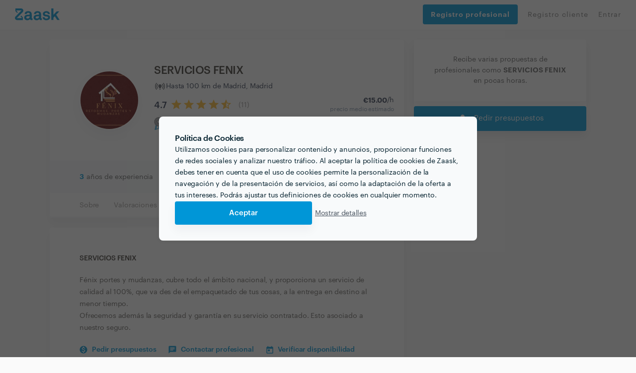

--- FILE ---
content_type: text/html; charset=utf-8
request_url: https://www.zaask.es/usuario/fenixportesymudanzas
body_size: 69853
content:
<!DOCTYPE html><html lang="es"><head><script id="Cookiebot" data-culture="es" src="https://consent.cookiebot.com/uc.js" data-cbid="2f02ae25-52d0-412a-8de0-d92b1987361d" async="" type="text/javascript" class="next-head"></script><script class="next-head">(function(w,d,s,l,i){w[l]=w[l]||[];w[l].push({'gtm.start':
             new Date().getTime(),event:'gtm.js'});var f=d.getElementsByTagName(s)[0],
             j=d.createElement(s),dl=l!='dataLayer'?'&l='+l:'';j.async=true;j.src=
             'https://www.googletagmanager.com/gtm.js?id='+i+dl;f.parentNode.insertBefore(j,f);
             })(window,document,'script','dataLayer','GTM-5RGN67');</script><style type="text/css" class="next-head">@import url(//fonts.googleapis.com/icon?family=Material+Icons); @import url(//cdnjs.cloudflare.com/ajax/libs/font-awesome/4.7.0/css/font-awesome.min.css); @import url(//fonts.googleapis.com/css2?family=Material+Symbols+Outlined:wght@100..700);</style><link rel="shortcut icon" href="/assets/favicon/favicon.ico" type="image/x-icon" class="next-head"/><link rel="stylesheet" href="https://cdn.jsdelivr.net/gh/lipis/flag-icons@6.6.6/css/flag-icons.min.css" class="next-head"/><title class="next-head">SERVICIOS FENIX - Zaask</title><meta name="description" content="Fénix portes y mudanzas, cubre todo el ámbito nacional, y proporciona un servicio de calidad al 100%, que va des de el empaquetado de tus cosas, a..." class="next-head"/><link rel="canonical" href="https://www.zaask.es/usuario/fenixportesymudanzas" class="next-head"/><meta property="fb:app_id" content="319763291421310"/><meta property="og:site_name" content="Zaask"/><meta property="og:title" content="SERVICIOS FENIX"/><meta property="og:description" content="Fénix portes y mudanzas, cubre todo el ámbito nacional, y proporciona un servicio de calidad al 100%, que va des de el empaquetado de tus cosas, a..."/><meta property="og:image" content="https://usr-cdn.zaask.es/users/2bcb3153ca8a630630561ecd820dc1d492bce321"/><meta property="og:url" content="https://www.zaask.es/usuario/:username"/><meta property="og:type" content="website"/><meta property="og:locale" content="es_ES"/><meta name="twitter:card" content="summary"/><meta name="twitter:site" content="Zaask"/><meta name="twitter:creator" content="Zaask"/><meta name="twitter:title" content="SERVICIOS FENIX"/><meta name="twitter:description" content="Fénix portes y mudanzas, cubre todo el ámbito nacional, y proporciona un servicio de calidad al 100%, que va des de el empaquetado de tus cosas, a..."/><meta name="twitter:image" content="https://usr-cdn.zaask.es/users/2bcb3153ca8a630630561ecd820dc1d492bce321"/><meta name="viewport" content="width=device-width, initial-scale=1, maximum-scale=5, user-scalable=0" class="next-head"/><meta charSet="utf-8" class="next-head"/><meta property="keywords" content="empleos, encontrar empleos, encontrar talento, encontrar competencias, obras-de-reformas, pladur, construcción-de-pared-interior,reforma-de-casa, acabados,albañil,diseño-de-impresión,instalación-de-tejados-y-cubiertas, diseño-de-arte-digital, nivelación-de-piso,reforma-de-sótano, reforma-o-construcción-de-cocina-exterior, grifos-y-accesorios,reforma-de-balcón, albañileria" class="next-head"/><meta name="p:domain_verify" content="de0197490b144100887a008519c13576" class="next-head"/><meta property="right" content="2018 ES © Zaask.es" class="next-head"/><link rel="preload" href="/_next/static/CzUAUiaCS05OKI_E7CmSQ/pages/profile/pro.js" as="script"/><link rel="preload" href="/_next/static/CzUAUiaCS05OKI_E7CmSQ/pages/_app.js" as="script"/><link rel="preload" href="/_next/static/CzUAUiaCS05OKI_E7CmSQ/pages/_error.js" as="script"/><link rel="preload" href="/_next/static/runtime/webpack-1ae1c8693937db7488d4.js" as="script"/><link rel="preload" href="/_next/static/chunks/commons.3086643acbc429788f88.js" as="script"/><link rel="preload" href="/_next/static/chunks/styles.69e3af9684c1b00252b2.js" as="script"/><link rel="preload" href="/_next/static/runtime/main-482649fc9cbe13d06ee8.js" as="script"/><link href="/_next/static/css/commons.86f1ed86.chunk.css" rel="preload" as="style"/><link href="/_next/static/css/styles.07c6fac7.chunk.css" rel="preload" as="style"/><style type="text/css">
          body { font-family: arial, sans-serif }
          footer { display: none; }
          main { display: none; }
          .page-homepage .section-animated .section.section-searchbar, .page-homepage .section.section-searchbar { padding-top: 80px; padding-bottom: 60px; }
          .container { max-width: 1000px; margin: 0 auto; }
          .db-header-main { display: none; }
          .zaask-icon { max-width: 50px; }
          .macrobar-container { text-align: center; padding: 25px 0; box-shadow: 0 0 10px 0 rgba(47,48,51,.2); background-color: #f7fbfb; }
        </style><script>var s=["/_next/static/css/commons.86f1ed86.chunk.css","/_next/static/css/styles.07c6fac7.chunk.css"],h=document.getElementsByTagName("head")[0],l,i;for(i=0;i<s.length;i++){l=document.createElement( "link" );l.href = s[i];l.type = "text/css";l.rel = "stylesheet";h.appendChild(l);}</script><meta http-equiv="Content-Security-Policy" content="img-src * data: blob:; font-src * data:"/><link rel="preload" href="/static/font/Graphik-Extralight-Web.ttf" as="font" crossorigin="important"/><link rel="preload" href="/static/font/Graphik-Medium.ttf" as="font" crossorigin="important"/><link rel="preload" href="/static/font/Graphik-MediumItalic.ttf" as="font" crossorigin="important"/><link rel="preload" href="/static/font/Graphik-Regular-Web.ttf" as="font" crossorigin="important"/><link rel="preload" href="/static/font/Graphik-Regular.ttf" as="font" crossorigin="important"/><link rel="preload" href="/static/font/Graphik-RegularItalic.ttf" as="font" crossorigin="important"/><link rel="preload" href="/static/font/Graphik-Semibold-Web.ttf" as="font" crossorigin="important"/><link rel="preload" href="/static/font/Graphik-Semibold.ttf" as="font" crossorigin="important"/><link rel="preload" href="/static/font/Graphik-SemiboldItalic.ttf" as="font" crossorigin="important"/><style data-styled-components="cTuyKk hSsjZP kgfPfM kGIWqc dKozFz kxTvaR jtZTYN bJlqQN cWzZOz jUjyVw kNzBkZ iECmZH bvdRQn iIkDnQ bcCCNc crcRhn hIgxTN bGWfjO dADIFX dGZXhf ddQNrZ jgZpiy fsYWNj bLrYIt lfVyRz bFtUuV dUThZa jXKJXn cSKBwz gBoqag hkaTHV cmPqNF loPvCU jdPBPg jTgfFb gYpMqZ tCEim AqxIf kQPzvv lkbyhU jZzeJb izWQCm iRozSv iuIvqX ekFMvy fAvSMV NFiXM hdGHyR cQQxWs fmiHyk kmNHHg XuGen ifrFJM kWUjOV kMemjo iqZjpj krJlfx hxzxoq jxQynV nXiYz eRtyvc fkmwkC gAPQI fHvJjT cNAaYc ihCCEG jYExPM iPPRTg kHRSHU QQItt ckJgJd gvPQvb hdBlHB jDHVzA cfZfee koEuVP eOINQT hLwixQ eRSlLp dvEywC giTRNF brjbzD">
/* sc-component-id: loader__LoaderWrap-sc-13l39sz-0 */
.hIgxTN{position:fixed;width:100%;height:100%;top:0;left:0;z-index:999999;background:rgba(219,231,237,0.2);}
/* sc-component-id: loader__LoaderIcon-sc-13l39sz-1 */
.bGWfjO{background-image:url(/static/img/loader_v2.gif);background-size:100px;position:absolute;width:100px;height:100px;top:50%;left:50%;z-index:999999;-webkit-transform:translate(-50%,-50%);-ms-transform:translate(-50%,-50%);transform:translate(-50%,-50%);}
/* sc-component-id: header__LinkButton-sc-osebv8-0 */
.dGZXhf{padding:20px 16px !important;width:100%;height:40px !important;background:#0096D7;border-radius:4px;color:#fff !important;border:none;font-weight:bold;display:-webkit-box !important;display:-webkit-flex !important;display:-ms-flexbox !important;display:flex !important;-webkit-align-items:center;-webkit-box-align:center;-ms-flex-align:center;align-items:center;-webkit-box-pack:start;-webkit-justify-content:flex-start;-ms-flex-pack:start;justify-content:flex-start;cursor:pointer;margin-bottom:8px;-webkit-transition:background-color .2s;transition:background-color .2s;font-size:14px;} .dGZXhf:hover{background:rgb(4,141,201);}
/* sc-component-id: header__CloseMenu-sc-osebv8-1 */
.dADIFX{margin-top:8px;border:none;background:transparent;display:none;} @media (max-width:749px){.dADIFX{display:block;}}
/* sc-component-id: styled__ContactProButtonsContainer-sc-1n17d0d-0 */
.hdBlHB{color:#FFFFFF;background:#0096D7;cursor:pointer;box-shadow:0px 0px 10px rgba(0,0,0,0.07);width:100%;height:50px;display:-webkit-box;display:-webkit-flex;display:-ms-flexbox;display:flex;-webkit-align-items:center;-webkit-box-align:center;-ms-flex-align:center;align-items:center;z-index:100;border-radius:4px;box-shadow:0px 10px 20px rgba(31,32,65,0.05);} .hdBlHB > div > i{color:#FFFFFF;} @media (max-width:750px){.hdBlHB{position:fixed;left:0;bottom:-3px;border-radius:0;height:60px;box-shadow:0px 0px 10px rgba(0,0,0,0.07);}}
/* sc-component-id: styled__ContactProButton-sc-1n17d0d-1 */
.jDHVzA{-webkit-flex:1;-ms-flex:1;flex:1;font-size:15px;line-height:24px;width:50%;text-align:center;width:100%;-webkit-box-pack:center;-webkit-justify-content:center;-ms-flex-pack:center;justify-content:center;-webkit-align-items:center;-webkit-box-align:center;-ms-flex-align:center;align-items:center;display:-webkit-box;display:-webkit-flex;display:-ms-flexbox;display:flex;text-align:center;} .jDHVzA i{margin-right:10px;font-size:24px;line-height:24px;} @media (min-width:750px){}
/* sc-component-id: styled__BoxContainer-sc-1n17d0d-10 */
.fsYWNj{background:#ffffff;box-shadow:0px 10px 20px rgba(31,32,65,0.05);border-radius:4px;margin-bottom:20px;} .fsYWNj >:last-child{border-bottom-right-radius:4px;border-bottom-left-radius:4px;} .fsYWNj p{margin-bottom:10px;}
/* sc-component-id: styled__BoxContainerFooter-sc-1n17d0d-11 */
.kQPzvv{background:#f8fafb;padding:20px 60px;border-bottom-left-radius:4px;border-bottom-right-radius:4px;} @media (max-width:750px){.kQPzvv{padding:20px 30px;}} .kQPzvv .row{text-align:center;} .kQPzvv .row >:last-child{text-align:right;} .kQPzvv .row >:first-child{text-align:left;} @media (max-width:600px){.kQPzvv .row > *{text-align:center !important;}}
/* sc-component-id: styled__ProfileBadgeWrapper-sc-1n17d0d-23 */
.jTgfFb{margin-top:12px;display:-webkit-box;display:-webkit-flex;display:-ms-flexbox;display:flex;-webkit-align-items:center;-webkit-box-align:center;-ms-flex-align:center;align-items:center;} @media (max-width:750px){.jTgfFb{text-align:center;margin:12px auto;}}
/* sc-component-id: styled__AwardWrapper-sc-1n17d0d-26 */
.gYpMqZ{display:-webkit-box;display:-webkit-flex;display:-ms-flexbox;display:flex;gap:10px;-webkit-align-items:center;-webkit-box-align:center;-ms-flex-align:center;align-items:center;-webkit-box-pack:center;-webkit-justify-content:center;-ms-flex-pack:center;justify-content:center;}
/* sc-component-id: styled__IconWrapper-sc-1n17d0d-27 */
.tCEim{display:-webkit-box;display:-webkit-flex;display:-ms-flexbox;display:flex;-webkit-align-items:center;-webkit-box-align:center;-ms-flex-align:center;align-items:center;} @media (max-width:750px){.tCEim span{display:none;}}
/* sc-component-id: styled__AwardsAndRatingWrapper-sc-1n17d0d-28 */
.hkaTHV{display:-webkit-box;display:-webkit-flex;display:-ms-flexbox;display:flex;-webkit-flex-direction:column;-ms-flex-direction:column;flex-direction:column;-webkit-box-pack:center;-webkit-justify-content:center;-ms-flex-pack:center;justify-content:center;} @media (max-width:750px){.hkaTHV{-webkit-flex-direction:row;-ms-flex-direction:row;flex-direction:row;-webkit-box-pack:justify;-webkit-justify-content:space-between;-ms-flex-pack:justify;justify-content:space-between;}}
/* sc-component-id: styled__BoxContainerHeader-sc-1n17d0d-39 */
.jZzeJb{background:#fff;padding:0 45px;box-shadow:inset 0px -3px 0px #f8fafb;overflow-x:auto;white-space:nowrap;} .jZzeJb a{padding:13px 15px;display:inline-block;line-height:24px;font-size:14px;-webkit-letter-spacing:-0.01em;-moz-letter-spacing:-0.01em;-ms-letter-spacing:-0.01em;letter-spacing:-0.01em;color:#9f9c9a;-webkit-transition:all 0.2s;transition:all 0.2s;} .jZzeJb a:hover{color:#0096d7;box-shadow:inset 0px -3px 0px #0096d7;}
/* sc-component-id: styled__BoxContainerFooterViewMore-sc-1n17d0d-41 */
.hxzxoq{text-align:center;cursor:pointer;color:#0096d7;line-height:24px;font-size:14px;-webkit-transition:background 0.2s;transition:background 0.2s;} .hxzxoq:hover{background:#f3f5f6;} .hxzxoq .fa-spin{margin:0;font-size:19px;}
/* sc-component-id: styled__BlueCounter-sc-1n17d0d-42 */
.lkbyhU{line-height:24px;font-weight:800;font-size:14px;-webkit-letter-spacing:-0.01em;-moz-letter-spacing:-0.01em;-ms-letter-spacing:-0.01em;letter-spacing:-0.01em;color:#0096d7;}
/* sc-component-id: styled__PaddedText-sc-1n17d0d-43 */
.AqxIf{line-height:24px;font-size:14px;-webkit-letter-spacing:-0.01em;-moz-letter-spacing:-0.01em;-ms-letter-spacing:-0.01em;letter-spacing:-0.01em;padding-left:5px;}
/* sc-component-id: styled__SectionTitle-sc-1n17d0d-44 */
.iuIvqX{line-height:24px;font-size:14px;-webkit-letter-spacing:-0.01em;-moz-letter-spacing:-0.01em;-ms-letter-spacing:-0.01em;letter-spacing:-0.01em;text-transform:uppercase;color:#3e3934;font-weight:600;margin-bottom:40px;}
/* sc-component-id: styled__ProfileDescriptionTitle-sc-1n17d0d-45 */
.iRozSv{font-size:1rem !important;margin-top:0;}
/* sc-component-id: styled__ProfileOtherBlocksTitle-sc-1n17d0d-46 */
.fmiHyk{font-size:1rem !important;margin-top:0 margin-bottom:0;}
/* sc-component-id: styled__ProDescription-sc-1n17d0d-47 */
.ekFMvy{line-height:24px;font-size:14px;-webkit-letter-spacing:-0.01em;-moz-letter-spacing:-0.01em;-ms-letter-spacing:-0.01em;letter-spacing:-0.01em;color:#676460;margin-top:20px;}
/* sc-component-id: styled__BoxContainerContent-sc-1n17d0d-48 */
.izWQCm{padding:50px 60px;word-break:break-word;word-wrap:break-word;} @media (max-width:750px){.izWQCm{padding:30px 30px;}} .izWQCm .aspect-ratio-wrapper > *{max-width:250px;max-height:250px;margin:0 auto 0px;} @media (max-width:750px){.izWQCm .aspect-ratio-wrapper > *{margin-bottom:20px;}}
/* sc-component-id: styled__Question-sc-1n17d0d-49 */
.iPPRTg{line-height:24px;font-size:14px;margin-top:30px;}
/* sc-component-id: styled__QuestionTitle-sc-1n17d0d-50 */
.kHRSHU{margin-bottom:10px;color:#3e3934;font-weight:600;}
/* sc-component-id: styled__QuestionResponse-sc-1n17d0d-51 */
.QQItt{color:#676460;word-break:break-word;}
/* sc-component-id: styled__Avatar-sc-1n17d0d-58 */
.bFtUuV{border:2px solid #ffffff;width:100%;box-shadow:0px 10px 20px rgba(31,32,65,0.05);border-radius:50%;max-width:250px;}
/* sc-component-id: styled__ValidateCredential-sc-1n17d0d-59 */
.cQQxWs{display:inline-block;line-height:24px;font-size:14px;-webkit-letter-spacing:-0.01em;-moz-letter-spacing:-0.01em;-ms-letter-spacing:-0.01em;letter-spacing:-0.01em;-webkit-text-decoration:underline;text-decoration:underline;color:#676460;-webkit-text-decoration:none;text-decoration:none;} .cQQxWs:hover{-webkit-text-decoration:none;text-decoration:none;}
/* sc-component-id: styled__AfterTextLinks-sc-1n17d0d-60 */
.fAvSMV{margin:15px 0 -20px;} @media (max-width:750px){.fAvSMV{margin-bottom:0px;}} .fAvSMV a{line-height:24px;font-size:14px;-webkit-letter-spacing:-0.01em;-moz-letter-spacing:-0.01em;-ms-letter-spacing:-0.01em;letter-spacing:-0.01em;margin-top:5px;color:#0096d7 !important;font-weight:600;display:inline-block;cursor:pointer;margin-right:25px;} .fAvSMV a img{margin-right:9px;} .fAvSMV a:hover{-webkit-text-decoration:underline !important;text-decoration:underline !important;}
/* sc-component-id: styled__UserName-sc-1n17d0d-62 */
.dUThZa{line-height:24px;font-size:22px;margin-bottom:0;-webkit-letter-spacing:-0.02em;-moz-letter-spacing:-0.02em;-ms-letter-spacing:-0.02em;letter-spacing:-0.02em;font-weight:600;max-width:300px;color:#3e3934;} @media (max-width:750px){.dUThZa{margin:0 auto;margin-top:10px;}}
/* sc-component-id: styled__UnderNameText-sc-1n17d0d-63 */
.jXKJXn{line-height:24px;font-size:14px;-webkit-letter-spacing:-0.01em;-moz-letter-spacing:-0.01em;-ms-letter-spacing:-0.01em;letter-spacing:-0.01em;margin-top:4px;color:#676460;display:-webkit-box;display:-webkit-flex;display:-ms-flexbox;display:flex;-webkit-align-items:center;-webkit-box-align:center;-ms-flex-align:center;align-items:center;} @media (max-width:750px){.jXKJXn{margin:0 auto;display:block;-webkit-box-pack:center;-webkit-justify-content:center;-ms-flex-pack:center;justify-content:center;}} .jXKJXn img{margin-right:8px;}
/* sc-component-id: styled__SendNewRequest-sc-1n17d0d-65 */
.gvPQvb{text-align:center;padding:30px 40px;}
/* sc-component-id: styled__Validations-sc-1n17d0d-66 */
.NFiXM{margin:20px 0;line-height:24px;font-size:14px;} .NFiXM .rating-stars{margin:0 17px;} .NFiXM img,.NFiXM i{display:inline-block;margin-right:7px;} .NFiXM div.row{margin-top:14px;} .NFiXM div.row > div > div{margin-top:4px;}
/* sc-component-id: styled__Rating-sc-1n17d0d-67 */
.cmPqNF{margin:10px 0 0;-webkit-align-items:center;-webkit-box-align:center;-ms-flex-align:center;align-items:center;display:-webkit-box;display:-webkit-flex;display:-ms-flexbox;display:flex;} .cmPqNF .rating-stars{margin:0 10px;} @media (max-width:750px){.cmPqNF{margin:0 auto 0 7px;-webkit-order:1;-ms-flex-order:1;order:1;}}
/* sc-component-id: styled__RatingValue-sc-1n17d0d-68 */
.loPvCU{line-height:22px;font-size:18px;text-align:center;-webkit-letter-spacing:-0.01em;-moz-letter-spacing:-0.01em;-ms-letter-spacing:-0.01em;letter-spacing:-0.01em;color:#2E384D;font-weight:600;}
/* sc-component-id: styled__RatingCount-sc-1n17d0d-72 */
.jdPBPg{line-height:24px;font-size:14px;-webkit-letter-spacing:-0.01em;-moz-letter-spacing:-0.01em;-ms-letter-spacing:-0.01em;letter-spacing:-0.01em;color:#9f9c9a;}
/* sc-component-id: styled__ServiceIcon-sc-1n17d0d-73 */
.hdGHyR{margin-right:7px;font-size:18px;line-height:1;position:relative;color:#9F9C9A;position;relative;top:5px;}
/* sc-component-id: styled__ProfileRow-sc-1n17d0d-74 */
.ddQNrZ{max-width:1100px;margin:20px auto;}
/* sc-component-id: styled__ProfileCol-sc-1n17d0d-75 */
.jgZpiy{padding-left:10px !important;padding-right:10px !important;}
/* sc-component-id: password-info-skip__Modal-sc-xzwlbh-0 */
.brjbzD{display:-webkit-box;display:-webkit-flex;display:-ms-flexbox;display:flex;-webkit-box-pack:center;-webkit-justify-content:center;-ms-flex-pack:center;justify-content:center;padding:20px;-webkit-flex-direction:column;-ms-flex-direction:column;flex-direction:column;position:relative !important;background-color:#fafafa;border-radius:3px;overflow:hidden;gap:20px;}
/* sc-component-id: sc-keyframes-cTuyKk */
@-webkit-keyframes cTuyKk{from{opacity:0.5;padding-top:8px;}to{opacity:1;padding-top:0px;}} @keyframes cTuyKk{from{opacity:0.5;padding-top:8px;}to{opacity:1;padding-top:0px;}}
/* sc-component-id: sc-keyframes-hSsjZP */
@-webkit-keyframes hSsjZP{from{opacity:1;}to{opacity:0;}} @keyframes hSsjZP{from{opacity:1;}to{opacity:0;}}
/* sc-component-id: styles__CookiesBackground-sc-194h4ua-0 */
.kgfPfM{position:fixed;width:100vw;height:100vh;z-index:2147483647;display:-webkit-box !important;display:-webkit-flex !important;display:-ms-flexbox !important;display:flex !important;-webkit-box-pack:center;-webkit-justify-content:center;-ms-flex-pack:center;justify-content:center;-webkit-align-items:center;-webkit-box-align:center;-ms-flex-align:center;align-items:center;background:rgba(34,34,34,0.7);visibility:hidden;opacity:0;-webkit-transition:visibility 0s linear 400ms,opacity 400ms linear;transition:visibility 0s linear 400ms,opacity 400ms linear;}
/* sc-component-id: styles__Container-sc-194h4ua-1 */
.kGIWqc{position:relative;width:640px;background:#F8FAFB;box-shadow:0px 0px 10px rgba(0,0,0,0.07);border-radius:8px;bottom:0%;max-height:682px;position:relative;width:100%;bottom:-70%;-webkit-transition:bottom 0.5ms,all 400ms;transition:bottom 0.5ms,all 400ms;}
/* sc-component-id: styles__Content-sc-194h4ua-2 */
.dKozFz{display:-webkit-box;display:-webkit-flex;display:-ms-flexbox;display:flex;-webkit-flex-direction:column;-ms-flex-direction:column;flex-direction:column;gap:24px;max-width:640px;padding:32px;max-height:682px;overflow:auto;}
/* sc-component-id: styles__Text-sc-194h4ua-3 */
.kxTvaR{display:-webkit-box;display:-webkit-flex;display:-ms-flexbox;display:flex;-webkit-flex-direction:column;-ms-flex-direction:column;flex-direction:column;gap:8px;font-family:'Graphik Web';font-style:normal;color:#001E2B;margin:0;} .kxTvaR > h1{font-weight:600;font-size:16px;line-height:24px;-webkit-letter-spacing:-0.02em;-moz-letter-spacing:-0.02em;-ms-letter-spacing:-0.02em;letter-spacing:-0.02em;margin-bottom:0;} .kxTvaR > p{font-weight:400;font-size:14px;line-height:23px;-webkit-letter-spacing:-0.01em;-moz-letter-spacing:-0.01em;-ms-letter-spacing:-0.01em;letter-spacing:-0.01em;margin-bottom:0;}
/* sc-component-id: styles__Actions-sc-194h4ua-4 */
.jtZTYN{display:-webkit-box;display:-webkit-flex;display:-ms-flexbox;display:flex;gap:24px;}
/* sc-component-id: styles__AcceptAllButton-sc-194h4ua-5 */
.bJlqQN{border:0;margin:0;cursor:pointer;background:#0096D7;box-shadow:0px 10px 20px rgba(31,32,65,0.05);border-radius:4px;padding:16px 24px;font-family:'Graphik Web';font-style:normal;font-weight:500;font-size:15px;line-height:105%;-webkit-letter-spacing:-0.01em;-moz-letter-spacing:-0.01em;-ms-letter-spacing:-0.01em;letter-spacing:-0.01em;color:#FFFFFF;width:100%;max-width:276px;}
/* sc-component-id: styles__ViewMoreButton-sc-194h4ua-6 */
.cWzZOz{border:0;margin:0;cursor:pointer;white-space:nowrap;background:unset;font-family:'Graphik Web';font-style:normal;font-weight:400;font-size:14px;line-height:24px;-webkit-letter-spacing:-0.02em;-moz-letter-spacing:-0.02em;-ms-letter-spacing:-0.02em;letter-spacing:-0.02em;-webkit-text-decoration:underline;text-decoration:underline;color:#47515D;}
/* sc-component-id: reviews__ReviewsData-sc-ed1122-0 */
.kmNHHg{text-align:center;} .kmNHHg .rating-stars{margin-top:20px;} .kmNHHg .rating-stars + span{line-height:24px;font-size:14px;-webkit-letter-spacing:-0.01em;-moz-letter-spacing:-0.01em;-ms-letter-spacing:-0.01em;letter-spacing:-0.01em;color:#BBBAB8;} @media (max-width:990px){.kmNHHg{margin-bottom:30px;}} @media (max-width:420px){.kmNHHg{margin-bottom:10px;}}
/* sc-component-id: reviews__Review-sc-ed1122-1 */
.XuGen{margin-top:30px;}
/* sc-component-id: reviews__ReviewUserName-sc-ed1122-2 */
.kWUjOV{margin-left:50px;line-height:24px;font-size:14px;-webkit-letter-spacing:-0.01em;-moz-letter-spacing:-0.01em;-ms-letter-spacing:-0.01em;letter-spacing:-0.01em;color:#676460;font-weight:600;}
/* sc-component-id: reviews__ReviewUserInfo-sc-ed1122-3 */
.kMemjo{margin-left:50px;font-size:12px;-webkit-letter-spacing:-0.01em;-moz-letter-spacing:-0.01em;-ms-letter-spacing:-0.01em;letter-spacing:-0.01em;color:#9F9C9A;}
/* sc-component-id: reviews__ReviewDate-sc-ed1122-4 */
.iqZjpj{line-height:24px;font-size:12px;-webkit-letter-spacing:-0.01em;-moz-letter-spacing:-0.01em;-ms-letter-spacing:-0.01em;letter-spacing:-0.01em;color:#9F9C9A;} @media (max-width:600px){.iqZjpj{margin-left:50px;text-align:left;}}
/* sc-component-id: reviews__ReviewAvatar-sc-ed1122-5 */
.ifrFJM{border:2px solid #FFFFFF;box-shadow:0px 10px 20px rgba(31,32,65,0.1);border-radius:24px;width:35px;height:35px;position:absolute;}
/* sc-component-id: reviews__ReviewMessage-sc-ed1122-6 */
.krJlfx{margin-left:50px;margin-top:8px;word-break:break-word;line-height:24px;font-size:14px;-webkit-letter-spacing:-0.01em;-moz-letter-spacing:-0.01em;-ms-letter-spacing:-0.01em;letter-spacing:-0.01em;color:#3E3934;} @media (max-width:600px){.krJlfx{margin-left:0;}}
/* sc-component-id: mdicon__Icon-sc-1ahfyrq-0 */
.cfZfee{font-size:18px;color:inherit;}
/* sc-component-id: sidebar__StickyBoxContainer-sc-1j67gf4-0 */
.ckJgJd{position:-webkit-sticky;position:sticky;top:80px;}
/* sc-component-id: aspectRatioSizer__Sizer-sc-17uindr-0 */
.lfVyRz{display:grid;} .lfVyRz > *{grid-area:1 / 1 / 2 / 2;}
/* sc-component-id: basic__BasicInfoContainer-sc-ivxcyt-0 */
.bLrYIt{word-break:break-word;word-wrap:break-word;padding:50px 0 50px 60px;display:-webkit-box;display:-webkit-flex;display:-ms-flexbox;display:flex;-webkit-flex-direction:row;-ms-flex-direction:row;flex-direction:row;-webkit-align-items:center;-webkit-box-align:center;-ms-flex-align:center;align-items:center;-webkit-box-pack:justify;-webkit-justify-content:space-between;-ms-flex-pack:justify;justify-content:space-between;} @media (max-width:585px){.bLrYIt{-webkit-flex-direction:column;-ms-flex-direction:column;flex-direction:column;padding:30px 0 20px 0;}} .bLrYIt > div:nth-child(1){display:-webkit-box;display:-webkit-flex;display:-ms-flexbox;display:flex;-webkit-flex-direction:row;-ms-flex-direction:row;flex-direction:row;-webkit-align-items:center;-webkit-box-align:center;-ms-flex-align:center;align-items:center;} @media (max-width:585px){.bLrYIt > div:nth-child(1){-webkit-flex-direction:column;-ms-flex-direction:column;flex-direction:column;}} .bLrYIt > div:nth-child(1) > div.avatar-container{height:120px;width:120px;} .bLrYIt > div:nth-child(1) > div.basic-info-container{padding-left:30px;} @media (max-width:585px){.bLrYIt > div:nth-child(1) > div.basic-info-container{padding:0;display:-webkit-box;display:-webkit-flex;display:-ms-flexbox;display:flex;-webkit-flex-direction:column;-ms-flex-direction:column;flex-direction:column;}} @media (max-width:585px){.bLrYIt > div:nth-child(1) > div.basic-info-container > h1{font-size:20px;}} .bLrYIt > div:nth-child(2){display:-webkit-box;display:-webkit-flex;display:-ms-flexbox;display:flex;-webkit-flex-direction:column;-ms-flex-direction:column;flex-direction:column;-webkit-align-items:flex-end;-webkit-box-align:flex-end;-ms-flex-align:flex-end;align-items:flex-end;} @media (max-width:585px){.bLrYIt > div:nth-child(2){-webkit-align-items:center;-webkit-box-align:center;-ms-flex-align:center;align-items:center;}} .bLrYIt > div:nth-child(2) > div.price-info-container{display:-webkit-box;display:-webkit-flex;display:-ms-flexbox;display:flex;-webkit-flex-direction:column;-ms-flex-direction:column;flex-direction:column;-webkit-align-items:flex-end;-webkit-box-align:flex-end;-ms-flex-align:flex-end;align-items:flex-end;padding:13px 20px 0 0;} @media (max-width:585px){.bLrYIt > div:nth-child(2) > div.price-info-container{padding:0;display:-webkit-box;display:-webkit-flex;display:-ms-flexbox;display:flex;-webkit-flex-direction:row;-ms-flex-direction:row;flex-direction:row;-webkit-align-items:center;-webkit-box-align:center;-ms-flex-align:center;align-items:center;}} .bLrYIt > div:nth-child(2) > div.price-info-container > div:nth-child(1){font-family:Graphik Web;font-style:normal;font-size:14px;line-height:24px;display:-webkit-box;display:-webkit-flex;display:-ms-flexbox;display:flex;-webkit-align-items:center;-webkit-box-align:center;-ms-flex-align:center;align-items:center;text-align:right;-webkit-letter-spacing:-0.01em;-moz-letter-spacing:-0.01em;-ms-letter-spacing:-0.01em;letter-spacing:-0.01em;color:#2e384d;} @media (max-width:585px){.bLrYIt > div:nth-child(2) > div.price-info-container > div:nth-child(1){font-size:13px;line-height:15px;}} .bLrYIt > div:nth-child(2) > div.price-info-container > div:nth-child(1) > img{cursor:pointer;} .bLrYIt > div:nth-child(2) > div.price-info-container > div:nth-child(1) > b{padding-left:8px;} .bLrYIt > div:nth-child(2) > div.price-info-container > div:nth-child(2){font-family:Graphik Web;font-style:normal;font-weight:normal;font-size:12px;line-height:13px;display:-webkit-box;display:-webkit-flex;display:-ms-flexbox;display:flex;-webkit-align-items:center;-webkit-box-align:center;-ms-flex-align:center;align-items:center;text-align:right;-webkit-letter-spacing:-0.01em;-moz-letter-spacing:-0.01em;-ms-letter-spacing:-0.01em;letter-spacing:-0.01em;color:#8798ad;} @media (max-width:585px){.bLrYIt > div:nth-child(2) > div.price-info-container > div:nth-child(2){line-height:15px;padding-left:8px;}}
/* sc-component-id: basic__LocationInfoWrapper-sc-ivxcyt-2 */
.cSKBwz{margin:4px 0px;display:-webkit-box;display:-webkit-flex;display:-ms-flexbox;display:flex;-webkit-flex-direction:column;-ms-flex-direction:column;flex-direction:column;gap:1px;}
/* sc-component-id: basic__LocationInfo-sc-ivxcyt-3 */
.gBoqag{display:-webkit-inline-box;display:-webkit-inline-flex;display:-ms-inline-flexbox;display:inline-flex;gap:5px;-webkit-align-items:center;-webkit-box-align:center;-ms-flex-align:center;align-items:center;text-align:right;-webkit-letter-spacing:-0.01em;-moz-letter-spacing:-0.01em;-ms-letter-spacing:-0.01em;letter-spacing:-0.01em;font-family:Graphik Web;font-style:normal;font-size:14px;line-height:auto;color:#2e384d;}
/* sc-component-id: inlinks__Wrapper-sc-ei19oi-0 */
.koEuVP{width:100%;height:100%;display:-webkit-box;display:-webkit-flex;display:-ms-flexbox;display:flex;-webkit-align-items:center;-webkit-box-align:center;-ms-flex-align:center;align-items:center;-webkit-box-pack:center;-webkit-justify-content:center;-ms-flex-pack:center;justify-content:center;padding-top:100px;} @media (max-width:1180px){.koEuVP{padding-top:0px;padding-left:32px;padding-right:32px;}}
/* sc-component-id: inlinks__Container-sc-ei19oi-1 */
.eOINQT{width:100%;max-width:1120px;padding-top:60px;padding-bottom:60px;display:-webkit-box;display:-webkit-flex;display:-ms-flexbox;display:flex;-webkit-flex-direction:column;-ms-flex-direction:column;flex-direction:column;} @media (max-width:1180px){.eOINQT{padding-top:32px;}}
/* sc-component-id: inlinks__Title-sc-ei19oi-2 */
.hLwixQ{font-style:normal;font-weight:600;font-size:12px;line-height:12px;-webkit-letter-spacing:-0.01em;-moz-letter-spacing:-0.01em;-ms-letter-spacing:-0.01em;letter-spacing:-0.01em;color:#676460;} @media (max-width:1180px){.hLwixQ{font-size:14px;line-height:14px;}}
/* sc-component-id: inlinks__InlinksWrapper-sc-ei19oi-3 */
.eRSlLp{padding-top:32px;display:-webkit-box;display:-webkit-flex;display:-ms-flexbox;display:flex;gap:8px;-webkit-flex-wrap:wrap;-ms-flex-wrap:wrap;flex-wrap:wrap;}
/* sc-component-id: inlinks__InlinkItem-sc-ei19oi-4 */
.dvEywC{background:#FFFFFF;box-shadow:0px 10px 20px rgba(31,32,65,0.05);border-radius:128px;padding:8px 16px;}
/* sc-component-id: inlinks__ItemText-sc-ei19oi-5 */
.giTRNF{font-style:normal;font-weight:400;font-size:14px;line-height:14px;-webkit-letter-spacing:-0.01em;-moz-letter-spacing:-0.01em;-ms-letter-spacing:-0.01em;letter-spacing:-0.01em;color:#8798AD;}
/* sc-component-id: award-display__AwardContainer-sc-1ljlz5t-0 */
.gAPQI{background:#F1F5FB;border-radius:8px;padding:18px 19px;display:-webkit-box;display:-webkit-flex;display:-ms-flexbox;display:flex;-webkit-align-items:center;-webkit-box-align:center;-ms-flex-align:center;align-items:center;} @media (max-width:600px){.gAPQI{padding:16px 12px;}}
/* sc-component-id: award-display__Content-sc-1ljlz5t-1 */
.cNAaYc{display:-webkit-box;display:-webkit-flex;display:-ms-flexbox;display:flex;-webkit-flex-direction:column;-ms-flex-direction:column;flex-direction:column;}
/* sc-component-id: award-display__AwardTitle-sc-1ljlz5t-2 */
.ihCCEG{font-style:normal;font-weight:600;font-size:16px;line-height:16px;color:#2E384D;} @media (max-width:600px){.ihCCEG{font-size:15px;line-height:15px;}}
/* sc-component-id: award-display__AwardDescription-sc-1ljlz5t-3 */
.jYExPM{font-style:normal;font-weight:400;font-size:13px;line-height:13px;color:#62717F;}
/* sc-component-id: award-display__AwardImage-sc-1ljlz5t-5 */
.fHvJjT{margin-right:20px;position:relative;width:63.15px;height:65.87px;z-index:12;-webkit-filter:drop-shadow(0px 24px 32px rgba(0,0,0,0.04)) drop-shadow(0px 16px 24px rgba(0,0,0,0.04)) drop-shadow(0px 4px 8px rgba(0,0,0,0.04)) drop-shadow(0px 0px 1px rgba(0,0,0,0.04)) !important;filter:drop-shadow(0px 24px 32px rgba(0,0,0,0.04)) drop-shadow(0px 16px 24px rgba(0,0,0,0.04)) drop-shadow(0px 4px 8px rgba(0,0,0,0.04)) drop-shadow(0px 0px 1px rgba(0,0,0,0.04)) !important;}
/* sc-component-id: awards__AwardsContainer-sc-w86lvu-0 */
.jxQynV{background:#FFFFFF;box-shadow:0px 10px 20px rgba(31,32,65,0.05);border-radius:8px;margin-bottom:20px;}
/* sc-component-id: awards__Content-sc-w86lvu-1 */
.nXiYz{display:-webkit-box;display:-webkit-flex;display:-ms-flexbox;display:flex;-webkit-flex-direction:column;-ms-flex-direction:column;flex-direction:column;padding:32px 56px;} @media (max-width:600px){.nXiYz{padding:32px 24px;}}
/* sc-component-id: awards__Title-sc-w86lvu-2 */
.eRtyvc{font-style:normal;font-weight:600;font-size:14px;line-height:24px;-webkit-letter-spacing:-0.01em;-moz-letter-spacing:-0.01em;-ms-letter-spacing:-0.01em;letter-spacing:-0.01em;text-transform:uppercase;color:#2E384D;margin-bottom:0;padding-bottom:24px;}
/* sc-component-id: awards__AwardsBodyContainer-sc-w86lvu-4 */
.fkmwkC{display:-webkit-box;display:-webkit-flex;display:-ms-flexbox;display:flex;-webkit-flex-direction:column;-ms-flex-direction:column;flex-direction:column;gap:20px;}
/* sc-component-id: sc-keyframes-jUjyVw */
@-webkit-keyframes jUjyVw{0%{opacity:0;margin-left:-20px;}100%{opacity:1;margin-left:0;}} @keyframes jUjyVw{0%{opacity:0;margin-left:-20px;}100%{opacity:1;margin-left:0;}}
/* sc-component-id: sc-keyframes-kNzBkZ */
@-webkit-keyframes kNzBkZ{0%{-webkit-transform:translateY(-1000px);-webkit-transform:translateY(-1000px);-ms-transform:translateY(-1000px);transform:translateY(-1000px);opacity:0;}100%{-webkit-transform:translateY(0);-webkit-transform:translateY(0);-ms-transform:translateY(0);transform:translateY(0);opacity:1;}} @keyframes kNzBkZ{0%{-webkit-transform:translateY(-1000px);-webkit-transform:translateY(-1000px);-ms-transform:translateY(-1000px);transform:translateY(-1000px);opacity:0;}100%{-webkit-transform:translateY(0);-webkit-transform:translateY(0);-ms-transform:translateY(0);transform:translateY(0);opacity:1;}}
/* sc-component-id: sc-keyframes-iECmZH */
@-webkit-keyframes iECmZH{0%{-webkit-transform:rotate(0deg);-ms-transform:rotate(0deg);transform:rotate(0deg);}100%{-webkit-transform:rotate(360deg);-ms-transform:rotate(360deg);transform:rotate(360deg);}} @keyframes iECmZH{0%{-webkit-transform:rotate(0deg);-ms-transform:rotate(0deg);transform:rotate(0deg);}100%{-webkit-transform:rotate(360deg);-ms-transform:rotate(360deg);transform:rotate(360deg);}}
/* sc-component-id: sc-keyframes-bvdRQn */
@-webkit-keyframes bvdRQn{from{opacity:0;-webkit-transform:translateY(-20px);-ms-transform:translateY(-20px);transform:translateY(-20px);}to{opacity:1;-webkit-transform:translateY(0);-ms-transform:translateY(0);transform:translateY(0);}} @keyframes bvdRQn{from{opacity:0;-webkit-transform:translateY(-20px);-ms-transform:translateY(-20px);transform:translateY(-20px);}to{opacity:1;-webkit-transform:translateY(0);-ms-transform:translateY(0);transform:translateY(0);}}
/* sc-component-id: sc-keyframes-iIkDnQ */
@-webkit-keyframes iIkDnQ{from{opacity:1;-webkit-transform:translateY(0);-ms-transform:translateY(0);transform:translateY(0);}to{opacity:0;-webkit-transform:translateY(-20px);-ms-transform:translateY(-20px);transform:translateY(-20px);}} @keyframes iIkDnQ{from{opacity:1;-webkit-transform:translateY(0);-ms-transform:translateY(0);transform:translateY(0);}to{opacity:0;-webkit-transform:translateY(-20px);-ms-transform:translateY(-20px);transform:translateY(-20px);}}
/* sc-component-id: sc-keyframes-bcCCNc */
@-webkit-keyframes bcCCNc{0%{opacity:0;}100%{opacity:1;}} @keyframes bcCCNc{0%{opacity:0;}100%{opacity:1;}}
/* sc-component-id: sc-keyframes-crcRhn */
@-webkit-keyframes crcRhn{0%{-webkit-transform:translateY(90%);-ms-transform:translateY(90%);transform:translateY(90%);}100%{-webkit-transform:translateY(0%);-ms-transform:translateY(0%);transform:translateY(0%);}} @keyframes crcRhn{0%{-webkit-transform:translateY(90%);-ms-transform:translateY(90%);transform:translateY(90%);}100%{-webkit-transform:translateY(0%);-ms-transform:translateY(0%);transform:translateY(0%);}}</style></head><body><div id="__next"><div class="styles__CookiesBackground-sc-194h4ua-0 kgfPfM"><div class="styles__Container-sc-194h4ua-1 kGIWqc"><div class="styles__Content-sc-194h4ua-2 dKozFz"><div class="styles__Text-sc-194h4ua-3 kxTvaR"></div><div class="styles__Actions-sc-194h4ua-4 jtZTYN"><button class="styles__AcceptAllButton-sc-194h4ua-5 bJlqQN"></button><button class="styles__ViewMoreButton-sc-194h4ua-6 cWzZOz"></button></div></div></div></div><div id="app" class=""><div class="Loader loader__LoaderWrap-sc-13l39sz-0 hIgxTN" id="page-loading-hide-spinner"><div class="loader__LoaderIcon-sc-13l39sz-1 bGWfjO"></div></div><div id="popover-container"></div><noscript><iframe src="https://www.googletagmanager.com/ns.html?id=GTM-5RGN67" height="0" width="0" style="display:none;visibility:hidden;"></iframe></noscript><div class="notregister cf db-header-main start-hidden with-submenu 
        header-static
        
        "><div class="cf db-header-part " id="db-header-part"><a class="logo-zaask undefined" href="/"><img alt="Zaask" src="/static/svg/zaask.svg"/></a><button type="button" id="js-open-db-header-mobile" class="hidden-md-up s-button-sm-border-gray-to-blue js-open-db-header-mobile pull-right" data-target="#db-header-collapse"><img src="/static/svg/menu-icon.svg" alt="menu"/></button><div id="js-close-db-header-mobile" class="db-header-mobile-bg js-close-db-header-mobile"></div><ul id="mobile-menu-list" class="db-header-nav hidden-md-up db-header-mobile db-header-asker"></ul><ul class="db-header-nav db-header-mobile db-header-user db-header-no-login"><button class="header__CloseMenu-sc-osebv8-1 dADIFX"><img src="/static/svg/close.svg" alt="close"/></button><li></li><li class="blue-border mobile-item
                     no-border notregister"><a class="header__LinkButton-sc-osebv8-0 dGZXhf" href="/register/pro/about" rel="nofollow"><img class="link-image" src="/static/svg/register-pro-icon.svg" alt="register pro"/>Registro profesional</a></li><li class="blue-border mobile-item
                      notregister"><a rel="nofollow" class="user-login " href="/registrocliente"><img class="link-image" src="/static/svg/register-client.svg" alt="register pro"/>Registro cliente</a></li><li class="blue-border mobile-item
                      notregister"><a rel="nofollow" class="user-login " href="/entrar"><img class="link-image" src="/static/svg/enter.svg" alt="register pro"/>Entrar</a></li></ul></div></div><main class="site-content "><script type="application/ld+json">{"@context":"http://schema.org","@type":"LocalBusiness","@id":"https://www.zaask.es/usuario/fenixportesymudanzas","name":"SERVICIOS FENIX","url":"https://www.zaask.es/usuario/fenixportesymudanzas","logo":"https://usr-cdn.zaask.es/users/2bcb3153ca8a630630561ecd820dc1d492bce321","image":"https://usr-cdn.zaask.es/users/2bcb3153ca8a630630561ecd820dc1d492bce321","description":"<p>Fénix portes y mudanzas, cubre todo el ámbito nacional, y proporciona un servicio de calidad al 100%, que va des de el empaquetado de tus cosas, a...</p>","address":{"@type":"PostalAddress","addressLocality":"Madrid","addressRegion":"Madrid","postalCode":"28001","addressCountry":"es","url":"https://www.zaask.es/usuario/fenixportesymudanzas"},"aggregateRating":{"@type":"AggregateRating","ratingValue":4.72727,"reviewCount":11,"bestRating":5,"worstRating":1}}</script><div class="styled__ProfileRow-sc-1n17d0d-74 ddQNrZ row"><div class="styled__ProfileCol-sc-1n17d0d-75 jgZpiy col-sm-12 col-md-8 col-lg-8"><div class="styled__BoxContainer-sc-1n17d0d-10 fsYWNj"><div class="basic__BasicInfoContainer-sc-ivxcyt-0 bLrYIt"><div><div class="avatar-container"><div class="aspectRatioSizer__Sizer-sc-17uindr-0 lfVyRz"><svg viewBox="0 0 1 1"></svg><img class="styled__Avatar-sc-1n17d0d-58 bFtUuV" src="https://usr-cdn.zaask.es/users/2bcb3153ca8a630630561ecd820dc1d492bce321"/></div></div><div class="basic-info-container"><h1 class="styled__UserName-sc-1n17d0d-62 dUThZa">SERVICIOS FENIX</h1><div class="styled__UnderNameText-sc-1n17d0d-63 jXKJXn"></div><div class="basic__LocationInfoWrapper-sc-ivxcyt-2 cSKBwz"><div class="basic__LocationInfo-sc-ivxcyt-3 gBoqag"><img src="/static/svg/services-location.svg" alt=""/>Hasta 100 km de Madrid, Madrid</div></div><div class="styled__AwardsAndRatingWrapper-sc-1n17d0d-28 hkaTHV"><div class="styled__Rating-sc-1n17d0d-67 cmPqNF"><span class="styled__RatingValue-sc-1n17d0d-68 loPvCU">4.7</span><div class="rating-stars"><img src="/static/svg/star-gold.svg" alt="" style="height:20px;width:20px;margin-right:5px;margin-top:-5px"/><img src="/static/svg/star-gold.svg" alt="" style="height:20px;width:20px;margin-right:5px;margin-top:-5px"/><img src="/static/svg/star-gold.svg" alt="" style="height:20px;width:20px;margin-right:5px;margin-top:-5px"/><img src="/static/svg/star-gold.svg" alt="" style="height:20px;width:20px;margin-right:5px;margin-top:-5px"/><div style="height:20px;width:20px;margin-right:5px;margin-top:-5px;display:inline-block;position:relative"><img src="/static/svg/star-gold-empty.svg" alt="" style="height:20px;width:20px;position:absolute;top:4px;left:0;z-index:1"/><img src="/static/svg/star-gold.svg" alt="" style="height:20px;width:20px;position:absolute;top:4px;left:0;z-index:2;clip-path:polygon(0 0, 50% 0, 50% 100%, 0 100%)"/></div></div><span class="styled__RatingCount-sc-1n17d0d-72 jdPBPg">(<!-- -->11<!-- -->)</span></div><div class="styled__ProfileBadgeWrapper-sc-1n17d0d-23 jTgfFb"><div class="styled__AwardWrapper-sc-1n17d0d-26 gYpMqZ"><div class="styled__IconWrapper-sc-1n17d0d-27 tCEim"><img src="/static/svg/badge-silver-wo-circle.svg" alt=""/><span class="styled__PaddedText-sc-1n17d0d-43 AqxIf">Perfil Plata</span></div></div></div></div><div class="styled__ProfileBadgeWrapper-sc-1n17d0d-23 jTgfFb"></div></div></div><div><div class="price-info-container"><div><b>€<!-- -->15.00</b>/h</div><div><span>precio medio estimado</span></div></div></div></div><div class="styled__BoxContainerFooter-sc-1n17d0d-11 kQPzvv"><div class="row"><div class="col-12 col-sm-4"><span class="styled__BlueCounter-sc-1n17d0d-42 lkbyhU">3</span><span class="styled__PaddedText-sc-1n17d0d-43 AqxIf">años de experiencia</span></div><div class="col-12 col-sm-4"><span class="styled__BlueCounter-sc-1n17d0d-42 lkbyhU">14</span><span class="styled__PaddedText-sc-1n17d0d-43 AqxIf">trabajos conseguidos</span></div></div></div><div class="styled__BoxContainerHeader-sc-1n17d0d-39 jZzeJb"><a href="#profile-text">Sobre</a><a href="#pro-reviews">Valoraciones</a><a href="#pro-faq">Preguntas y respuestas</a></div></div><div class="styled__BoxContainer-sc-1n17d0d-10 fsYWNj" id="profile-text"><div class="styled__BoxContainerContent-sc-1n17d0d-48 izWQCm"><h2 class="styled__ProfileDescriptionTitle-sc-1n17d0d-45 iRozSv"><span class="styled__SectionTitle-sc-1n17d0d-44 iuIvqX">SERVICIOS FENIX</span></h2><div class="styled__ProDescription-sc-1n17d0d-47 ekFMvy">Fénix portes y mudanzas, cubre todo el ámbito nacional, y proporciona un servicio de calidad al 100%, que va des de el empaquetado de tus cosas, a la entrega en destino al menor tiempo.<br/>Ofrecemos además la seguridad y garantía en su servicio  contratado. Esto asociado a nuestro seguro.</div><div class="styled__AfterTextLinks-sc-1n17d0d-60 fAvSMV"><a><img src="/static/svg/blue-dollar-icon.svg" alt=""/>Pedir presupuestos</a><a><img src="/static/svg/blue-chat-icon.svg" alt=""/>Contactar profesional</a><a><img src="/static/svg/blue-calendar-icon.svg" alt=""/>Verificar disponibilidad</a></div></div><div class="styled__BoxContainerFooter-sc-1n17d0d-11 kQPzvv"><div class="styled__Validations-sc-1n17d0d-66 NFiXM"><img src="/static/svg/valid-information.svg" alt=""/><b>Información validada</b><div class="row"><div class="col-sm-12 col-md-6"><div><i class="material-icons styled__ServiceIcon-sc-1n17d0d-73 hdGHyR">verified_user</i>Seguro de responsabilidad civil</div><div><i class="material-icons styled__ServiceIcon-sc-1n17d0d-73 hdGHyR">verified_user</i>Seguro de accidentes de trabajo</div><div><i class="material-icons styled__ServiceIcon-sc-1n17d0d-73 hdGHyR">place</i>Dirección postal</div><div><i class="material-icons styled__ServiceIcon-sc-1n17d0d-73 hdGHyR">credit_card</i>NIF</div><div><i class="material-icons styled__ServiceIcon-sc-1n17d0d-73 hdGHyR">perm_identity</i>Datos de identificación</div></div><div class="text-left col-sm-12 col-md-6"><div><i class="material-icons styled__ServiceIcon-sc-1n17d0d-73 hdGHyR">email</i>Correo electrónico</div><div><span class="styled__ValidateCredential-sc-1n17d0d-59 cQQxWs"><i class="material-icons styled__ServiceIcon-sc-1n17d0d-73 hdGHyR">phone_iphone</i>Teléfono</span></div></div></div></div></div></div><div class="styled__BoxContainer-sc-1n17d0d-10 fsYWNj" id="pro-reviews"><div class="styled__BoxContainerContent-sc-1n17d0d-48 izWQCm"><h3 class="styled__ProfileOtherBlocksTitle-sc-1n17d0d-46 fmiHyk"><span class="styled__SectionTitle-sc-1n17d0d-44 iuIvqX">VALORACIONES</span></h3><div class="mt-4 row"><div class="col-12 col-sm-4 col-md-4 col-lg-2"><div class="reviews__ReviewsData-sc-ed1122-0 kmNHHg"><div style="display:inline-block"><svg height="98" width="98" viewBox="0 0 98 98"><path fill="none" stroke="#E9E9EC" d="M 48.99999999999999 4 A 45 45 0 0 0 33.87763205072895 6.617055463230734" stroke-width="4"></path><path fill="none" stroke="#FFBB34" d="M 33.87763205072895 6.617055463230734 A 45 45 0 1 0 49 4" stroke-width="4"></path><text x="49" y="55" style="line-height:24px;font-size:22px" text-anchor="middle" fill="#FFBB34">4.73</text></svg></div></div></div><div class="col-12 col-sm-8 col-md-8 col-lg-5"><div class="reviews__ReviewsData-sc-ed1122-0 kmNHHg"><div style="text-align:left;padding-bottom:20px;display:inline-block" class="pro-rating "><div class="rating-stars"><img src="/static/svg/star-gold.svg" alt="" style="height:35px;width:35px;margin-right:8.75px;margin-top:-8.75px"/><img src="/static/svg/star-gold.svg" alt="" style="height:35px;width:35px;margin-right:8.75px;margin-top:-8.75px"/><img src="/static/svg/star-gold.svg" alt="" style="height:35px;width:35px;margin-right:8.75px;margin-top:-8.75px"/><img src="/static/svg/star-gold.svg" alt="" style="height:35px;width:35px;margin-right:8.75px;margin-top:-8.75px"/><div style="height:35px;width:35px;margin-right:8.75px;margin-top:-8.75px;display:inline-block;position:relative"><img src="/static/svg/star-gold-empty.svg" alt="" style="height:35px;width:35px;position:absolute;top:7px;left:0;z-index:1"/><img src="/static/svg/star-gold.svg" alt="" style="height:35px;width:35px;position:absolute;top:7px;left:0;z-index:2;clip-path:polygon(0 0, 50% 0, 50% 100%, 0 100%)"/></div></div><span>11<!-- --> <!-- -->VALORACIONES</span></div></div></div><div class="col-sm-12 col-md-12 col-lg-5"><div class="dialog-container-pro-review-stars-counter fx-row"><div class="dialog-container-pro-review-stars-counter-count">5</div><div class="col-fx-1"><div class="dialog-container-pro-review-stars-counter-fill" style="width:82%"></div></div><div class="dialog-container-pro-reviews-count">9</div></div><div class="dialog-container-pro-review-stars-counter fx-row"><div class="dialog-container-pro-review-stars-counter-count">4</div><div class="col-fx-1"><div class="dialog-container-pro-review-stars-counter-fill" style="width:9%"></div></div><div class="dialog-container-pro-reviews-count">1</div></div><div class="dialog-container-pro-review-stars-counter fx-row"><div class="dialog-container-pro-review-stars-counter-count">3</div><div class="col-fx-1"><div class="dialog-container-pro-review-stars-counter-fill" style="width:9%"></div></div><div class="dialog-container-pro-reviews-count">1</div></div><div class="dialog-container-pro-review-stars-counter fx-row"><div class="dialog-container-pro-review-stars-counter-count">2</div><div class="col-fx-1"><div class="dialog-container-pro-review-stars-counter-fill" style="width:0%"></div></div><div class="dialog-container-pro-reviews-count">0</div></div><div class="dialog-container-pro-review-stars-counter fx-row"><div class="dialog-container-pro-review-stars-counter-count">1</div><div class="col-fx-1"><div class="dialog-container-pro-review-stars-counter-fill" style="width:0%"></div></div><div class="dialog-container-pro-reviews-count">0</div></div></div></div><div class="reviews__Review-sc-ed1122-1 XuGen"><div class="row"><div class="col-12 col-sm-8"><img class="reviews__ReviewAvatar-sc-ed1122-5 ifrFJM" src="https://usr-cdn.zaask.pt/images/users/default.png" alt=""/><div class="reviews__ReviewUserName-sc-ed1122-2 kWUjOV">Marzia Cosmi</div><div class="reviews__ReviewUserInfo-sc-ed1122-3 kMemjo">Limpieza Profunda<br/><div class="rating-stars"><img src="/static/svg/star-gold.svg" alt="" style="height:14px;width:14px;margin-right:3.5px;margin-top:-3.5px"/><img src="/static/svg/star-gold.svg" alt="" style="height:14px;width:14px;margin-right:3.5px;margin-top:-3.5px"/><img src="/static/svg/star-gold.svg" alt="" style="height:14px;width:14px;margin-right:3.5px;margin-top:-3.5px"/><img src="/static/svg/star-gold-empty.svg" alt="" style="height:14px;width:14px;margin-right:3.5px;margin-top:-3.5px"/><img src="/static/svg/star-gold-empty.svg" alt="" style="height:14px;width:14px;margin-right:3.5px;margin-top:-3.5px"/></div><img alt="verified" style="margin-left:5px" src="/static/svg/verified-2.svg"/></div></div><div class="text-right text-xs-left col-12 col-sm-4"><div class="reviews__ReviewDate-sc-ed1122-4 iqZjpj">28 May 2024</div></div></div><div class="reviews__ReviewMessage-sc-ed1122-6 krJlfx">El trato con el cliente es mejorable. Les contraté para una limpieza profunda de casa y se han dejado horno y horno a microondas. Querría resaltar que encima el responsable subió el precio respecto a lo acordado. Cuando más tarde me di cuenta que faltaban los hornos y se lo dije, ni se disculpó ni nada, simplemente, en resumen, me dijo que era problema mío. Por el resto la casa está bien así que aconsejo estarle muy encima para evitar sorpresas.</div></div><div class="reviews__Review-sc-ed1122-1 XuGen"><div class="row"><div class="col-12 col-sm-8"><img class="reviews__ReviewAvatar-sc-ed1122-5 ifrFJM" src="https://usr-cdn.zaask.pt/images/users/user.png" alt=""/><div class="reviews__ReviewUserName-sc-ed1122-2 kWUjOV">Cliente/a Zaask</div><div class="reviews__ReviewUserInfo-sc-ed1122-3 kMemjo">Limpieza después de Obra<br/><div class="rating-stars"><img src="/static/svg/star-gold.svg" alt="" style="height:14px;width:14px;margin-right:3.5px;margin-top:-3.5px"/><img src="/static/svg/star-gold.svg" alt="" style="height:14px;width:14px;margin-right:3.5px;margin-top:-3.5px"/><img src="/static/svg/star-gold.svg" alt="" style="height:14px;width:14px;margin-right:3.5px;margin-top:-3.5px"/><img src="/static/svg/star-gold.svg" alt="" style="height:14px;width:14px;margin-right:3.5px;margin-top:-3.5px"/><img src="/static/svg/star-gold.svg" alt="" style="height:14px;width:14px;margin-right:3.5px;margin-top:-3.5px"/></div><img alt="verified" style="margin-left:5px" src="/static/svg/verified-2.svg"/></div></div><div class="text-right text-xs-left col-12 col-sm-4"><div class="reviews__ReviewDate-sc-ed1122-4 iqZjpj">8 May 2024</div></div></div><div class="reviews__ReviewMessage-sc-ed1122-6 krJlfx">¡Todo fenomenal!</div></div><div class="reviews__Review-sc-ed1122-1 XuGen"><div class="row"><div class="col-12 col-sm-8"><img class="reviews__ReviewAvatar-sc-ed1122-5 ifrFJM" src="https://usr-cdn.zaask.pt/images/users/default.png" alt=""/><div class="reviews__ReviewUserName-sc-ed1122-2 kWUjOV">Asuncion Buñuel</div><div class="reviews__ReviewUserInfo-sc-ed1122-3 kMemjo">Limpieza Profunda<br/><div class="rating-stars"><img src="/static/svg/star-gold.svg" alt="" style="height:14px;width:14px;margin-right:3.5px;margin-top:-3.5px"/><img src="/static/svg/star-gold.svg" alt="" style="height:14px;width:14px;margin-right:3.5px;margin-top:-3.5px"/><img src="/static/svg/star-gold.svg" alt="" style="height:14px;width:14px;margin-right:3.5px;margin-top:-3.5px"/><img src="/static/svg/star-gold.svg" alt="" style="height:14px;width:14px;margin-right:3.5px;margin-top:-3.5px"/><img src="/static/svg/star-gold.svg" alt="" style="height:14px;width:14px;margin-right:3.5px;margin-top:-3.5px"/></div><img alt="verified" style="margin-left:5px" src="/static/svg/verified-2.svg"/></div></div><div class="text-right text-xs-left col-12 col-sm-4"><div class="reviews__ReviewDate-sc-ed1122-4 iqZjpj">30 Apr 2024</div></div></div><div class="reviews__ReviewMessage-sc-ed1122-6 krJlfx">Encantados con la limpieza que realizaron.</div></div><div class="reviews__Review-sc-ed1122-1 XuGen"><div class="row"><div class="col-12 col-sm-8"><img class="reviews__ReviewAvatar-sc-ed1122-5 ifrFJM" src="https://usr-cdn.zaask.pt/images/users/default.png" alt=""/><div class="reviews__ReviewUserName-sc-ed1122-2 kWUjOV">Antonio Castro</div><div class="reviews__ReviewUserInfo-sc-ed1122-3 kMemjo">Limpieza después de Obra<br/><div class="rating-stars"><img src="/static/svg/star-gold.svg" alt="" style="height:14px;width:14px;margin-right:3.5px;margin-top:-3.5px"/><img src="/static/svg/star-gold.svg" alt="" style="height:14px;width:14px;margin-right:3.5px;margin-top:-3.5px"/><img src="/static/svg/star-gold.svg" alt="" style="height:14px;width:14px;margin-right:3.5px;margin-top:-3.5px"/><img src="/static/svg/star-gold.svg" alt="" style="height:14px;width:14px;margin-right:3.5px;margin-top:-3.5px"/><img src="/static/svg/star-gold.svg" alt="" style="height:14px;width:14px;margin-right:3.5px;margin-top:-3.5px"/></div><img alt="verified" style="margin-left:5px" src="/static/svg/verified-2.svg"/></div></div><div class="text-right text-xs-left col-12 col-sm-4"><div class="reviews__ReviewDate-sc-ed1122-4 iqZjpj">21 Apr 2024</div></div></div><div class="reviews__ReviewMessage-sc-ed1122-6 krJlfx"></div></div><div class="reviews__Review-sc-ed1122-1 XuGen"><div class="row"><div class="col-12 col-sm-8"><img class="reviews__ReviewAvatar-sc-ed1122-5 ifrFJM" src="https://usr-cdn.zaask.pt/images/users/default.png" alt=""/><div class="reviews__ReviewUserName-sc-ed1122-2 kWUjOV">MATILDE LOPEZ CABRERA</div><div class="reviews__ReviewUserInfo-sc-ed1122-3 kMemjo">Limpieza después de Obra<br/><div class="rating-stars"><img src="/static/svg/star-gold.svg" alt="" style="height:14px;width:14px;margin-right:3.5px;margin-top:-3.5px"/><img src="/static/svg/star-gold.svg" alt="" style="height:14px;width:14px;margin-right:3.5px;margin-top:-3.5px"/><img src="/static/svg/star-gold.svg" alt="" style="height:14px;width:14px;margin-right:3.5px;margin-top:-3.5px"/><img src="/static/svg/star-gold.svg" alt="" style="height:14px;width:14px;margin-right:3.5px;margin-top:-3.5px"/><img src="/static/svg/star-gold.svg" alt="" style="height:14px;width:14px;margin-right:3.5px;margin-top:-3.5px"/></div><img alt="verified" style="margin-left:5px" src="/static/svg/verified-2.svg"/></div></div><div class="text-right text-xs-left col-12 col-sm-4"><div class="reviews__ReviewDate-sc-ed1122-4 iqZjpj">24 Oct 2022</div></div></div><div class="reviews__ReviewMessage-sc-ed1122-6 krJlfx">Puntuales, excelentes profesionales</div></div></div><div class="styled__BoxContainerFooterViewMore-sc-1n17d0d-41 hxzxoq styled__BoxContainerFooter-sc-1n17d0d-11 kQPzvv">Ver más</div></div><div class="awards__AwardsContainer-sc-w86lvu-0 jxQynV"><div class="awards__Content-sc-w86lvu-1 nXiYz"><p class="awards__Title-sc-w86lvu-2 eRtyvc">Premios Zaask</p><div class="awards__AwardsBodyContainer-sc-w86lvu-4 fkmwkC"><div class="award-display__AwardContainer-sc-1ljlz5t-0 gAPQI"><img class="award-display__AwardImage-sc-1ljlz5t-5 fHvJjT" src="/static/img/award-blue-es.svg" alt="award"/><div class="award-display__Content-sc-1ljlz5t-1 cNAaYc"><p class="award-display__AwardTitle-sc-1ljlz5t-2 ihCCEG">1 vez Profesional de Excelencia</p><span class="award-display__AwardDescription-sc-1ljlz5t-3 jYExPM">🎉 Este/a profesional ha obtenido la mayor distinción de Zaask en<!-- --> <!-- -->2022<!-- -->.</span></div></div></div></div></div><div class="styled__BoxContainer-sc-1n17d0d-10 fsYWNj" id="pro-faq"><div class="styled__BoxContainerContent-sc-1n17d0d-48 izWQCm"><h3 class="styled__ProfileOtherBlocksTitle-sc-1n17d0d-46 fmiHyk"><span class="styled__SectionTitle-sc-1n17d0d-44 iuIvqX">Preguntas y respuestas</span></h3><div class="styled__Question-sc-1n17d0d-49 iPPRTg"><div class="styled__QuestionTitle-sc-1n17d0d-50 kHRSHU">¿Qué información debe pensar el cliente o clienta acerca del proyecto que quiere realizar antes de hablar con profesionales del sector?</div><div class="styled__QuestionResponse-sc-1n17d0d-51 QQItt">Lo primero que debe conocer el cliente es si es una empresa con personal cualificado, responsable y seguro.</div></div><div class="styled__Question-sc-1n17d0d-49 iPPRTg"><div class="styled__QuestionTitle-sc-1n17d0d-50 kHRSHU">¿Qué formación y experiencia tienes que estén relacionadas con tu trabajo?</div><div class="styled__QuestionResponse-sc-1n17d0d-51 QQItt">mas de 5 años de experiencia</div></div><div class="styled__Question-sc-1n17d0d-49 iPPRTg"><div class="styled__QuestionTitle-sc-1n17d0d-50 kHRSHU">¿Qué consejo le darías a alguien que quiera contratar profesionales de tu sector? ¿Hay algo esencial a tener en cuenta?</div><div class="styled__QuestionResponse-sc-1n17d0d-51 QQItt">que no se guien solo por lo economico porque un personal cualificado, experiencia, seguro de mercancia y otros detalles son los motivos por los que un presupuesto puede ser un poco mas elevado. la calidad se paga</div></div></div><div class="styled__BoxContainerFooterViewMore-sc-1n17d0d-41 hxzxoq styled__BoxContainerFooter-sc-1n17d0d-11 kQPzvv">Ver más</div></div></div><div class="styled__ProfileCol-sc-1n17d0d-75 jgZpiy col-sm-12 col-md-4 col-lg-4"><div class="sidebar__StickyBoxContainer-sc-1j67gf4-0 ckJgJd styled__BoxContainer-sc-1n17d0d-10 fsYWNj"><div class="styled__BoxContainer-sc-1n17d0d-10 fsYWNj" style="margin-bottom:10px"><div class="styled__SendNewRequest-sc-1n17d0d-65 gvPQvb">Recibe varias propuestas de profesionales como <b>SERVICIOS FENIX</b> en pocas horas.</div></div><div class="styled__ContactProButtonsContainer-sc-1n17d0d-0 hdBlHB"><div class="styled__ContactProButton-sc-1n17d0d-1 jDHVzA"><i class="material-icons mdicon__Icon-sc-1ahfyrq-0 cfZfee">how_to_reg</i><div>Pedir presupuestos</div></div></div></div></div></div><section class="inlinks__Wrapper-sc-ei19oi-0 koEuVP"><div class="inlinks__Container-sc-ei19oi-1 eOINQT" id="pro-inlinks"><span class="inlinks__Title-sc-ei19oi-2 hLwixQ">Otros servicios proporcionados por<!-- --> <!-- -->SERVICIOS FENIX</span><div class="inlinks__InlinksWrapper-sc-ei19oi-3 eRSlLp"><a class="inlinks__InlinkItem-sc-ei19oi-4 dvEywC" href="/mudanzas-baratas/madrid/madrid"><span class="inlinks__ItemText-sc-ei19oi-5 giTRNF">Mudanzas Baratas en madrid</span></a></div></div></section></main><footer class="Footer s-footer-new "><nav class="Footer__container"><ul class="Footer__links"><li class="Footer__sections-block Footer__sections-block-collapsed"><h6><i class="pull-right fa fa-angle-down"></i>Zaask</h6><ul class="Footer__links-block"><li><a href="/sobre-nosotros" rel="" class="Footer__link">Sobre Zaask</a></li><li><a href="//careers.worten.pt/pt/trabalhar_worten?area=314" rel="nofollow" class="Footer__link">Trabaja con nosotros</a></li><li><a href="/termos" rel="nofollow" class="Footer__link">Términos y condiciones de uso</a></li><li><a href="/privacidad" rel="nofollow" class="Footer__link">Privacidad</a></li><li><a href="https://institucional.worten.pt/" rel="nofollow" class="Footer__link" target="_blank">Institucional Grupo Worten</a></li><li><a href="https://blog.zaask.es/" rel="nofollow" class="Footer__link" target="_blank">Blog Zaask</a></li><div class=" text-left element"><div class="Footer__social-media"><a rel="noopener nofollow" aria-label="facebook" class="Footer__social-icon" target="_blank" href="https://www.facebook.com/zaask.es"><i class="fa fa-facebook"></i></a><a rel="noopener nofollow" aria-label="linkedin" class="Footer__social-icon" target="_blank" href="https://www.linkedin.com/company/zaask/"><i class="fa fa-linkedin"></i></a><a rel="noopener nofollow" aria-label="instagram" class="Footer__social-icon" target="_blank" href="https://www.instagram.com/zaask.es/"><i class="fa fa-instagram"></i></a><a rel="noopener nofollow" aria-label="youtube" class="Footer__social-icon" target="_blank" href="https://www.youtube.com/channel/UCrJ_t1gc8PUYmLCR7J0y0Tw"><i class="fa fa-youtube"></i></a><a rel="noopener nofollow" aria-label="pinterest" class="Footer__social-icon" target="_blank" href="https://www.pinterest.es/zaaskes/"><i class="fa fa-pinterest"></i></a></div></div></ul></li><li class="Footer__sections-block Footer__sections-block-collapsed"><h6><i class="pull-right fa fa-angle-down"></i>Clientes</h6><ul class="Footer__links-block"><li><a href="/como-funciona" rel="" class="Footer__link">Cómo funciona</a></li><li><a href="/dicas" rel="" class="Footer__link">Nuestros consejos</a></li></ul></li><li class="Footer__sections-block Footer__sections-block-collapsed"><h6><i class="pull-right fa fa-angle-down"></i>Profesionales</h6><ul class="Footer__links-block"><li><a href="/prestadores-de-servico" rel="" class="Footer__link">Cómo funciona</a></li><li><a href="/como-tener-exito-en-zaask" rel="" class="Footer__link">Cómo tener éxito</a></li><li><a href="/profesional-excelencia" rel="" class="Footer__link">Profesional de Excelencia</a></li><li><a href="/bienvenido" rel="" class="Footer__link">Registro</a></li></ul></li><li class="Footer__sections-block Footer__sections-block-collapsed"><h6><i class="pull-right fa fa-angle-down"></i>¿Necesitas ayuda?</h6><ul class="Footer__links-block"><li><a href="https://zaask.zendesk.com/hc/es" rel="nofollow" class="Footer__link" target="_blank">Centro de soporte</a></li><div class="Footer__locale"><div class="Footer__locale-link"><img class="" style="width:21px;height:15px;margin-right:6px" alt="Zaask" src="/static/svg/portugal-flag.svg"/><a class="" href="https://www.zaask.pt" alt="Portugal" title="Portugal">Portugal</a></div><div class="Footer__locale-link"><img class="Footer__selected-link" style="width:21px;height:15px;margin-right:6px" alt="Zaask" src="/static/svg/spain-flag.svg"/><a class="Footer__selected-link" href="https://www.zaask.es" alt="España" title="España">España</a></div></div><img style="margin-top:32px" src="/static/img/Selo_Marca_Recomendada_2025.png" alt="recommended-brand"/></ul></li></ul><div class="Footer__stats-container"><p>¡Nos llueven estrellas de nuestros clientes y clientas!</p><div class="Footer__stats-rates"><div style="margin-left:50px"><div class="Footer_stats-elems"><span class="Footer__stats-value">4.7</span><span class="Footer__stats-limit">/5</span></div><img src="/static/svg/google-full-name.svg" alt="google logo"/></div><div style="margin-left:50px"><div class="Footer_stats-elems"><span class="Footer__stats-value">4.7</span><span class="Footer__stats-limit">/5</span></div><img class="Footer__stats-zaask" src="/static/svg/zaask.svg" alt="zaask logo"/></div></div></div><div class="Footer__recommended-container hidden-md-up"><p>¡Considerada Marca Recomendada por la principal web de reputación de Portugal!</p><img src="/static/img/Selo_Marca_Recomendada_2025.png" alt="recommended-brand"/></div><div class="Footer__locale Footer__locale-mobile"><div class="Footer__locale-link"><img class="" style="width:21px;height:15px;margin-right:6px" alt="Zaask" src="/static/svg/portugal-flag.svg"/><a class="" href="https://www.zaask.pt" alt="Portugal" title="Portugal">Portugal</a></div><div class="Footer__locale-link"><img class="Footer__selected-link" style="width:21px;height:15px;margin-right:6px" alt="Zaask" src="/static/svg/spain-flag.svg"/><a class="Footer__selected-link" href="https://www.zaask.es" alt="España" title="España">España</a></div></div><div class="Footer__stats-credits"><p>Con <!-- -->  <img src="/static/svg/favorite.svg" alt="favorite blue"/>  <!-- --> desde Lisboa</p><p>@ <!-- -->2026<!-- --> Zaask - Plataforma Digital, S.A.</p></div></nav></footer><script src="https://cdn.onesignal.com/sdks/OneSignalSDK.js"></script></div></div><script>__NEXT_DATA__ = {"props":{"initialI18nStore":{"es":{"pro":{"special-profile":"Perfil Oro","questions":"Preguntas y respuestas","excellent-pro":"Pro de \u003cb\u003eExcelencia\u003c/b\u003e","new-pro":"\u003cb\u003eNuevo/a\u003c/b\u003e en Zaask","valid-information":"Información validada","view-more-reviews":"Ver más valoraciones","requests-from-pro":"Recibe varias propuestas de profesionales como \u003cb\u003e{{name}}\u003c/b\u003e en pocas horas.","ask-pro":"Solicita a \u003cb\u003e{{name}}\u003c/b\u003e una propuesta para tu proyecto de \u003cb\u003e{{taskTitle}}\u003c/b","overlimit-text":"Has alcanzado el límite de profesionales que puedes contactar para tu proyecto de {{taskTitle}} ({{limit}}/{{limit}}).","overlimit-button":"Invitaciones agotadas","saving-button":"Enviando invitación...","saved-button":"Invitación enviada","show-all-images":"Ver todas las fotografías y vídeos","contact-pros":"Contactar profesional","profile":"Sobre","reviews":"Valoraciones","progress-add-portfolio-text":"A los clientes y clientas les encanta ver fotografías y vídeos de ejemplo. ¡Personaliza tu porfolio para que entre por los ojos!","progress-add-portfolio":"Añadir imágenes","text-copied-to-clipboard":"¡Copiado!","copy-link":"Copiar","send-emails":"Solicitar","add-email-placeholder":"Indica los correos electrónicos de tus anteriores clientes","text-copied":"Enlace copiado. ¡Ahora solo te falta compartirlo!","emails-sent":"Tu solicitud para recibir valoraciones se ha enviado correctamente.","profile-description":"Añade una descripción general clara y apelativa (mínimo 100 caracteres)","pro-link-header":"Comparte tu perfil Zaask","pro-link-text":"Más visibilidad, ¡más clientes!","contact-pros-2":"Verificar disponibilidad","profile-edit-title":"Mejora tu perfil","profile-edit-text":"Añade tu sitio web al perfil para darte a conocer mejor. ¡Será un minuto!","edit-description":"Editar descripción","edit-description-save":"Guardar","edit-credentials":"Añadir documentos","edit-portfolio":"Añadir imágenes y/o vídeos","edit-information":"Editar información","edit-portfolio-description-placeholder":"Añade un título (recomendado)","add":"Añadir","max-filesize":"El archivo excede el tamaño máximo permitido (máx. 8 MB).","edit-description-popup-title":"Editar descripción general","edit-basic-info-popup-title":"Editar información básica","bio":"Bio","complete-name":"Nombre","service-title":"Título do serviço","profile-page":"URL del perfil","years-of-experience":"Años de experiencia","number-of-employees":"Nº de trabajadores/as","price-per-hour":"Precio medio/hora","price-per-hour-label":"Precio medio/hora de tu servicio","price-per-hour-tooltip":"Valor meramente indicativo de tu precio medio por hora. No es obligatorio aplicar siempre esta tarifa en tus presupuestos.","average-estimated-price":"precio medio estimado","edit-qa-save":"Guardar","edit-qa-action":"Responder ahora","email-valid":"Correo electrónico","phone-valid":"Teléfono","phone-validate":"Validad teléfono","website-valid":"Sitio web","website-validate":"Validar sitio web","reviews-title":"Solicita valoraciones","qa-title":"Preguntas y respuestas","edit-qa-placeholder":"Tu respuesta debe tener entre 25 y 1000 caracteres.","edit-qa-title":"Darse a conocer ayuda a convencer","edit-qa-description":"Los clientes y clientas tienen en cuenta estas respuestas como factor de valoración, por lo que contestarlas puede ayudarte a aumentar la confianza en tu trabajo. Los y las profesionales que responden entre 6 y 8 preguntas tienen mayor probabilidad de ser contratados.","save-changes":"Guardar","credentials-add":"Validar documentos","credentials-add-formats":".jpeg .jpg .png .pdf","credential-status-cancelled":"Rechazado","credential-status-cancelled-icon":"error","credential-status-waiting":"Pendiente","credential-status-waiting-icon":"hourglass_full","credential-status-accepted":"Validado","credential-status-accepted-icon":"check","credentials-intro-text":"El documento será validado por nuestro equipo y no será compartido o visible a través de la plataforma. Informaremos en tu perfil de que has realizado la validación para que transmitas mayor confianza a los potenciales clientes.","profile-not-complete":"Nivel del perfil: necesita un empujoncito...","profile-completing":"Nivel del perfil: ¡excelente comienzo!","profile-almost-complete":"Nivel de perfil: ¡esto pinta bien!","profile-complete":"Nivel del perfil: ¡estás que te sales!","points":"Puntos","profile-tooltip-basic-title":"Perfil Básico","profile-tooltip-basic":"¡A tu perfil le falta condimento! Sigue nuestros consejos para mejorarlo.","profile-tooltip-basic-achieved":"Ya tienes lo básico, ¡ahora vamos a por el bronce! Cuanta más información, mejor.","profile-tooltip-bronze-title":"Perfil Bronce","profile-tooltip-bronze-achieved":"Bien hecho, ¡esto ya es otra cosa! Tener un perfil completo es esencial para conquistar potenciales clientes.","profile-tooltip-silver-title":"Perfil Plata","profile-tooltip-silver-achieved":"Has hecho un buen trabajo, ¡la plata no la gana cualquiera! ¿Vamos a por el oro?","profile-tooltip-gold-title":"Perfil Oro","profile-tooltip-gold-achieved":"¡Tu perfil está preparado para arrasar! No te olvides de mantenerlo actualizado.","edit-phone-title":"Validar contacto telefónico","invalid-phone":"Número de teléfono inválido","edit-phone-description":"Introduce tu número de teléfono móvil para que podamos enviarte el código de validación.","edit-phone-description-prefill":"Confirma tu número de contacto para que te podamos enviar el código de verificación.","edit-phone-placeholder":"Introducir número","edit-phone-send-code":"Enviar código","edit-phone-code-sent":"Hemos enviado un código de validación por SMS al número \u003cspan\u003e{{indicative}} {{phone}}\u003c/span\u003e.","edit-phone-change-number":"Enviar nuevamente","edit-phone-change-number-interval":"Enviar de nuevo en {{seconds}} segundos","edit-phone-validate-placeholder":"Introducir el código recibido","edit-phone-validate-number":"Validar","edit-phone-validate-number-title":"Introduce el código de validación","edit-phone-validate-success":"Tu contacto telefónico ha sido validado.","edit-phone-validate-failed":"Código inválido. Inténtalo de nuevo.","edit-phone-validate-expired":"Código expirado. Envía un nuevo código.","field-required":"El campo es obligatorio.","progress-add-credentials-text":"Nada como tener licencias y certificados validados para ganarse la confianza de portenciales clientes y clientas. ¡Transmite profesionalidad!","progress-add-credentials":"Añadir documentos","progress-add-website-text":"Añade tu sitio web al perfil para darte a conocer mejor. ¡Será un minuto!","progress-add-website":"Añadir sitio web","progress-add-phone-text":"Facilita tu contacto telefónico para comunicarte mejor con potenciales clientes y clientas. ¡También ayuda a transmitir confianza!","progress-add-phone":"Añadir número","progress-add-photos-text":"A los clientes y clientas les encanta ver fotografías y vídeos de ejemplo. ¡Personaliza tu porfolio para que entre por los ojos!","progress-add-photos":"Añadir imágenes","progress-add-licenses-text":"Verifica tus documentos para transmitir profesionalidad y destacarte de la competencia.","progress-add-licenses":"Añadir documentos","edit-portfolio-description-placeholder-video":"Enlace de vídeo","edit-reviews-popup-text":"Envía la solicitud a tus clientes y clientas habituales, aunque no estén registrados en nuestra plataforma, para pedirles referencias de tu trabajo.","progress-add-questions-text":"Los y las profesionales que responden entre 6 y 8 preguntas tienen mayor probabilidad de ser contratados.","profile-tooltip-bronze":"Alcanzar el bronce significa que estás aprovechando bien el escaparate. ¡Muestra todo tu potencial!","profile-tooltip-silver":"Tener un Perfil Plata es sinónimo de tener un perfil ejemplar. Comprueba qué información te falta para conseguirlo.","profile-tooltip-gold":"Un Perfil Oro es un perfil preparado para el éxito. Los clientes confían más en quienes ofrecen toda la información posible.","website-invalid":"Este sitio web no es válido.","edit-website-title":"Validar sitio web","edit-website-description":"Para comenzar el proceso de validación de tu sitio web, introduce el enlace aquí.","edit-website-placeholder":"Introducir la URL de tu sitio web","edit-website-submit":"Validar sitio web","edit-website-insert-badge-description":"Elige uno de los sellos disponibles y copia el código que aparece en la parte inferior para colocarlo en tu sitio web.\u003cp\u003e\u003c/p\u003eUna vez colocado, es importante que visites la página de tu sitio web en la que hayas introducido el sello. De esta forma, nuestro equipo recibirá un aviso automático para verificarlo. La validación será realizada en el plazo máximo de una semana.","edit-portfolio-upload":"Arrastrar","edit-portfolio-select":"Anexar archivos","edit-portfolio-youtube":"Vídeo","edit-portfolio-action":"Responder ahora","edit-portfolio-title":"La mejor carta de presentación es mostrar tu trabajo","edit-portfolio-description":"A los clientes y clientas les encanta ver fotografías y vídeos de ejemplo. ¡Personaliza tu porfolio para que entre por los ojos!","edit-reviews-popup-1":"Solicitar por correo electrónico","edit-reviews-popup-2":"Compartir tu enlace","edit-reviews-action":"Solicitar valoraciones","edit-reviews-title":"Cuantas más valoraciones, más posibilidades","edit-reviews-description":"Profesionales con, por lo menos, 10 valoraciones, ganan el doble de trabajos. También puedes recibir valoraciones de clientes y clientas que aún no estén registrados en Zaask.","confirm-close-modal":"Si cierras esta ventana no se acabará el mundo, pero perderás todos los datos facilitados. ¿Seguro que quieres salir?","confirm-close-modal-title":"¡Que nadie se mueva!","confirm-close-modal-continue":"Quedarme","confirm-close-modal-close":"Salir","review-reply-title":"Respuesta de {{name}}","review-reply-view-more":"Ver más","review-reply-view-less":"Ver menos","review-reply-delete":"Eliminar","review-reply-cta":"Responder a esta valoración","review-reply-respond":"Responder","progress-add-questions":"Responder ahora","progress-add-reviews-text":"Profesionales con, por lo menos, 10 valoraciones, ganan el doble de trabajos. También puedes recibir valoraciones de clientes y clientas que aún no estén registrados en Zaask.","progress-add-reviews":"Solicitar valoraciones","number-invalid":"Número inválido","uploads-failed":"No es posible cargar tantas fotografías al mismo tiempo.","anonymous":"Cliente/a Zaask","credential-action-label-cancelled":"Repetir","credential-action-label-waiting":"Cancelar","viewing-as-client":"Así ven tu perfil los clientes y clientas.","view-as-client":"Cómo ven mi perfil los clientes","license":"Licencia o certificado","license-s":"Atividade","license-category":"Especialidad","license-doc":"Documento","license-select-file":"Adjuntar archivo","license-auto-complete":"Seleccionar licencia/certificado","license-remove":"¡Verificaremos la información en breve! Y recibirás noticias del proceso por correo electrónico.","service":"servico","licenses":"Licencias y certificados","placeholder-licenses":"Seleccionar actividad","placeholder-license":"Nº de licencia/certificado","close":"Finalizar","code":"Código","profile-years-of-experience":"años de experiencia","profile-number-of-employees":"trabajadores/as","profile-jobs-won":"trabajos conseguidos","good-job-doctor":"¡Gracias, {{username}}!","registration-done":"El registro se ha realizado.","doctor-introduction-1":"Vamos a confirmar tus certificados para que puedas comenzar a ofrecer apoyo médico online. ","doctor-introduction-2":"Tu ayuda voluntaria será muy importante para dar respuesta a las solicitudes de asistencia médica que nos lleguen a través de la plataforma.","doctor-introduction-3":"Podrás consultar las solicitudes que esperan respuesta en tu área de “nuevos pedidos” y dar seguimiento a pacientes ya atendidos en tu área de “pedidos adquiridos”.","doctor-introduction-4":"Para cualquier cuestión, puedes escribirnos a info@zaask.es.","other-services-provided":"Otros servicios proporcionados por","service-in":"{{service}} en {{location}}","zaask-awards":"Premios Zaask","zaask-award-blue-url":"/static/img/award-blue-es.svg","zaask-award-white-url":"/static/img/award-white-es.svg","one-time-award-winner":"1 vez Profesional de Excelencia","one-time-award-winner-description":"🎉 Este/a profesional ha obtenido la mayor distinción de Zaask en","multiple-awards-winner":"veces Profesional de Excelencia","multiple-awards-winner-description":"🔥Guau! Has encontrado a un/a Profesional de Excelencia. Este perfil ha obtenido la mayor distinción de Zaask en","award-description-and":"y","hide-award":"Esconder","show-award":"Mostrar","award-hidden-message":"Esta sección no está visible en tu perfil.","choose-country":"Elige el país","search-country-or-indicative":"Buscar país o prefijo","type-individual":"Autónomo/a","type-company":"Empresa","excellence":"Excelencia","phone-associated-to-another-account":"Este número está asociado a otra cuenta. Más información \u003ca target='_blank' href='https://zaask.zendesk.com/hc/es/articles/30820603459089-Validaci%C3%B3n-de-contacto-telef%C3%B3nico'\u003eaquí\u003c/a\u003e","phone-associated-to-another-account-pro":"Este número está asociado a otra cuenta. Más información \u003ca target='_blank' href='https://zaask.zendesk.com/hc/es/articles/30819933505041-Validaci%C3%B3n-de-contacto-telef%C3%B3nico'\u003eaquí\u003c/a\u003e"},"task":{"max-filesize":"Ese archivo era pesado, ¿tienes uno más ligero? (Máx. 8MB);","image_one_of":"de","what-do-you-want":"¿Qué quieres hacer?","cancel":"Cancelar","back_link":"/panel-de-control/area-de-cliente","attachment":"Anexo","attachments":"Anexos","post-review":"Evaluar","post-update":"Actualizar","i-was-hired":"He sido contratado","projects":"Proyectos","your-leads":"Propuestas recibidas","review":"valoración","reviews":"VALORACIONES","reviews-list":"Valoraciones","message-to-pro":"Contactar","visualize-proposal":"Ver propuesta","back-to-leads":"Volver","chatting-with":"Conversación con","send":"Enviar","sending":"Enviar...","q\u0026a":"Preguntas y respuestas","about":"Descripción","drop-files":"Adjuntar archivo aquí","your-chats":"Tus conversaciones","new":"Nuevo","currency":"€","per-hour":"/h","per-area":"/m2","show-less":"Mostrar menos","show-more":"Mostrar más","read-more":"... leer más","typing":"Escribiendo...","view-request":"Ver pedido","request-details":"Detalles del pedido","update-request":"Actualizar pedido","edit-request":"Editar pedido","save-updated-request":"Guardar alteraciones","portfolio":"Portfolio","profile":"Perfil","credentials":"Documentos","verified":"Verificado","send-message":"Enviar mensaje","customers_questions":"¿Qué información debe pensar el cliente o clienta acerca del proyecto que quiere realizar antes de hablar con profesionales del sector?","education":"¿Qué formación y experiencia tienes que estén relacionadas con tu trabajo?","hiring_advices":"¿Qué consejo le darías a alguien que quiera contratar profesionales de tu sector? ¿Hay algo esencial a tener en cuenta?","how_i_started":"¿Cómo empezaste a trabajar en este sector profesional?","previous_customers":"¿Con qué tipo de clientes has trabajado anteriormente?","price_model":"¿De qué forma sueles presupuestar tus servicios? Por hora, por proyecto, por comisión… ¡cuéntanos!","recent_projects":"Describe un proyecto reciente que te haya gustado realizar. ¿En qué consistía? ¿Cuánto tiempo te llevó hacerlo?","workflow_approach":"¿Cuál es el proceso que sueles seguir para comenzar a trabajar con un nuevo cliente o clienta?","type-a-message":"Escribe algo","send-quick-reply":"Enviar un mensaje rápido","jobs-won":"Nº trabajos ganados","employees":"Años de experiencia profesional","experience":"Nº de colaboradores","message-placeholder":"Escribe un mensaje...","message-seen":"Visto a las ","message-sent":"Entregado a las {{time}}","request-published":"Pedido","request-published-short":"Pedido","validate-contact":"Contato","validate-contact-short":"Contato","validate-contact-title":"¡Valida tu contacto para obtener propuestas rápidamente!","validate-contact-description":"Por tu seguridad, solo será facilitado a profesionales con interés y disponibilidad para realizar tu servicio.","validate-contact-button":"VALIDAR NÚMERO DE MÓVIL","average-speed":"Estimamos que puede recibir las propuestas en las próximas","waiting-responses-short":"Propuestas","waiting-responses":"Propuestas","chat-with-pros":"Servicio","select-a-pro":"Valoración","chat-with-pros-short":"Servicio","select-a-pro-short":"Valoración","expected-leads":"Este es el número de propuestas esperadas","after-request-is-published":"Las propuestas que recibas de los/as profesionales interesados/as podrán incluir:","estimate-price":"Estimativa de precio","messages":"Mensaje","years-of-experience":"{{years}} años de experiencia","jobs-total":"{{jobs}} trabajos ganados en Zaask","job-total":" trabajo ganado en Zaask","validated-documents":"{{documents}} documentos validados","validated-document":" documento validado","invite":"Invitar","locations-area":{"radius-0-500":"Hasta {{radius}} km de {{region}}","radius-500-plus":"Opera a nivel nacional","remote":"Ofrece servicios remotos","headquarters":"Sede en {{region}}"},"valid-information":"Información validada","phone-valid":"Teléfono","per-consultation":"precio a consultar","recommended-pros":"Sugerencias de profesionales","recommended-pros-loading":"Estos perfiles también te pueden interesar. Invita hasta 5 profesionales.","max-pros":"Estos perfiles también te pueden interesar. Invita hasta {{max}} profesionales","your-proposals":"Propuestas recibidas","your-proposals-description":"¡Estos perfiles profesionales están interesados en realizar tu proyecto! Elige el/la profesional que mejor se ajuste a tus necesidades.","after-24-header":"Contacta profesionales directamente","after-24-text":"Hemos comprobado que no hay en este momento profesionales disponibles para enviarte propuestas personalizadas. \n Aquí tienes algunos contactos de {{taskName}} que podrán ayudarte a realizar tu proyecto.","pending-status":"Estamos verificando si \u003cb\u003e{{name}}\u003c/b\u003e se encuentra disponible para realizar tu proyecto.","accepted-status":"","cancelled-status":"\u003cb\u003e{{name}}\u003c/b\u003e não está disponível para este projecto.","invite-taskers":"CONVIDAR PROFISSIONAIS","invitation-messsage":"A \u003cb\u003e{{name}}\u003c/b\u003e le gustaría recibir tu propuesta para este proyecto.","ignore-request":"IGNORAR PEDIDO","top-ribbon-paragraph":"Ya hemos enviado tu solicitud para que te contacten de forma personalizada. Aun así, toma la iniciativa y ¡contacta directamente a profesionales del sector!","top-pro":"\u003cb\u003eTop\u003c/b\u003e Pro","location":"Dirección postal","date-and-time":"Fecha y Hora","info-header-1":"Próximamente recibirás contacto de nuestro equipo especializado en instalación de cocinas.","info-header-2":"Gracias por contar con Zaask para tu proyecto. El equipo que realizará el servicio se presentará en el lugar, fecha y hora indicados por usted. Cualquier duda, no dudes en contactar con nosotros. Gracias.","info-header-3":"Tu pedido ha sido publicado con éxito, ¡gracias por contar con Zaask para tu proyecto! El equipo profesional que realizará el servicio acudirá a tu domicilio en la fecha y hora seleccionados. Si tienes alguna cuestión, no dudes en contactarnos. ","reportIncident":"Reportar incidente","support":"Apoyo","info-01":"Presupuesto a medida","info-02":"Marcación  rápida","info-03":"Términos y Condiciones","time-to-start":"¿Cuándo podemos comenzar la instalación?","time":"48 horas","time-info-01":"Plazo máximo","time-info-02":"establecido","replies_very-fast":"Respuesta superrápida (\u003c1h)","replies_fast":"Respuesta rápida (\u003c24h)","replies_avg-time":"Respuesta en +24 horas","success-message-popup":"¡Tu pedido ha sido publicado con éxito!","task-name":"Instalación de cocina","request-accepted":"PEDIDO RECIBIDO","extra-link":"Ver consejos","extra-url":"https://zaask.zendesk.com/hc/es/articles/360028729171-Consejos-antes-de-contratar-a-un-o-una-profesional","you-do-not-receive":"¿Es posible que no reciba propuestas?","you-do-not-receive-title":"Garantizamos contactos de profesionales","you-do-not-receive-description":"Si los y las profesionales de la plataforma no te contactan en las primeras 24 horas, te enviaremos varios perfiles a los que podrás contactar.","sub-title-accepted-request":"Ya estamos tratando de tu pedido de {{category}}. En breve recibirás propuestas personalizadas de profesionales de nuestra comunidad.","what-next":"¿Qué sucederá a continuación?","what-to-do-next":"¿Cuáles son los pasos tras recibir las propuestas?","what-to-do-next-title-1":"Compara los perfiles profesionales y las propuestas recibidas","what-to-do-next-description-1":"Las propuestas recibidas pueden incluir la estimación del presupuesto, el contacto y los datos del perfil profesional y las valoraciones de anteriores clientes.","what-to-do-next-title-2":"Sigue nuestros consejos para elegir la mejor opción","what-to-do-next-description-2":"Consulta nuestras recomendaciones antes de elegir a la empresa o profesional para tu servicio.","what-to-do-next-title-3":"Actualiza el estado de tu pedido cuando tomes una decisión","what-to-do-next-description-3":"Nuestros y nuestras profesionales invierten tiempo y dinero para poder contactarte, te agradecemos que no les dejes sin respuesta.","what-to-do-next-title-4":"Una vez finalizado el trabajo, evalúa el servicio recibido","what-to-do-next-description-4":"Las valoraciones ayudan a garantizar que solo los y las mejores profesionales prestan servicios en Zaask.","aside-tab-1":"Opciones","aside-tab-2":"Detalles","aside-tab-3":"Perfil profesional","aside-tab-2-details":"Detalles del pedido","aside-option-phone":"Llamar al {{number}}","aside-option-pro-profile":"Ver perfil profesional","aside-option-payment":"Pagar online","aside-option-state":"Estado del servicio","aside-option-payment-new":"RECOMENDADO","aside-option-details":"Ver detalles del pedido","aside-option-update":"Actualizar estado del servicio","aside-option-finish":"Finalizar pedido","aside-option-report":"Reportar incidencia","aside-option-review":"Valorar","aside-option-ask-review":"Pedir valoración","report-placeholder":"Informar a razón","stripe-warning-title":"¡Activa los pagos vía Zaask!","stripe-warning-description":"Para usar la funcionalidad de pago seguro a través de Zaask, completa el siguiente registro en la plataforma Stripe.","stripe-warning-button":"Comenzar","document-preview":"Ver presupuesto","confirm-task":"FECHA DEL SERVICIO","help-link":"https://zaask.zendesk.com/hc/es/articles/6189467517841","toasts":{"success-finish":"Servicio finalizado con éxito","success-reject":"No ha sido posible señalar el servicio como finalizado"},"message-actions":{"accept":"Enviar presupuesto","reject":"Rechazar","registration":"Finalizar registro"},"quote-status":{"reject":"Rechazado","waiting":"No pagado","payed":"Pagado"},"about-pro":{"fast":" Lo más rápido posible","attachments":"archivos adjuntos"},"time-and-location":{"time":"Fecha solicitada","location":"Dirección","client":"Cliente","undefined":"Por definir"},"time-line":{"common-flow":{"step-1":"Contacto","step-2":"Propuesta","step-3":"Servicio","step-4":"Finalización","step-5":"Valoración"}},"reject-form":{"title":"Indica el motivo por el que solicitas la revisión:","radio-1":"Aclaración sobre presupuesto","radio-2":"Cancelación de la compra","radio-3":"Valor del servicio","radio-4":"Falta de opciones de financiación","radio-5":"Servicio contratado fuera de Zaask","radio-6":"Otro","textarea-title":"Añade un comentario para el/la profesional:","textarea-placeholder":"Escribe aquí tu comentario","textarea-placeholder-1":"Indica el motivo","button":"Rechazar presupuesto","toast-reject-s":"Revisión solicitada con éxito"},"client":{"budget-received":"PRESUPUESTOS RECIBIDOS","review-zaask":{"title":"TRABAJO FINALIZADO","description":"Gracias por elegir a Zaask y a nuestra comunidad profesional. Deja un comentario sobre el servicio.","skip":"Valorar más tarde","button":"Valorar Zaask","block-title":"De 1 a 10, ¿cuánto recomendarías Zaask a tus amistades y familiares?","block-placeholder":"Comparte información más específica sobre tu valoración","no-rec":"No recomiendo nada","rec":"Recomiendo totalmente"},"finish":{"title":"SERVICIO FINALIZADO","description":"El pago ha sido transferido a {{name}}.","service-completed":{"title":"SERVICIO FINALIZADO","description":"¡Gracias por elegir Zaask! Siempre estamos aquí para ayudarte con tus próximos proyectos."},"btn":"Ver mis proyectos","btn-dashboard":"Ver mis proyectos","modal":{"title":"¿Estás seguro/a de que quieres confirmar la ejecución del servicio?","description":"Al confirmar, concuerdas con que el servicio está completo y no es necesaria ninguna intervención por parte del/de la profesional, así como apruebas el envío del pago realizado.","description-b2b":"Al confirmar, declaras que el servicio ha sido realizado en los términos acordados, aunque exista trabajo pendiente por motivos ajenos al equipo profesional (ej.: falta de material o instalación de la encimera). En caso de ser necesario, podrás agendar una nueva visita directamente con el equipo. ","btn":"Confirmar","btn-reject":"No confirmar","btn-cancel":"Cancelar","toast-s":"Servicio finalizado con éxito","toast-r":""},"reject-modal":{"title":"¿Estás seguro/a de no querer dar el servicio por concluido?","description":"Si consideras que el servicio aún no está finalizado o si ha ocurrido algún incidencia, aconsejamos aclarar la situación con el/la profesional.","btn":"Está concluido","btn-reject":"No está concluido"}},"review":{"title":"¿Cómo valoras el servicio de {{name}}?","description":"Por favor, deja tu comentario sobre el servicio realizado","ask-label":"Por favor, deja tu comentario sobre el/la cliente/a y el proyecto.","rule":"caracteres","label":"Realizar valoración anónima","later":"Valorar más tarde","btn":"Valorar profesional"},"scheduled":{"title":"SERVICIO EN PROCESO","description":"El servicio ha de ser realizado en función de lo acordado con {{name}} y lo previsto en el presupuesto. Confirma la ejecución del servicio cuando esté completamente finalizado.","btn":"Confirmar finalización","approved-date":"La fecha para la ejecución de tu servicio ha sido confirmada con el/la profesional. A continuación, puedes consultar los detalles.","description-date":"Si no tienes disponibilidad en la fecha y hora seleccionadas, puedes proponer una nueva fecha. Esta alteración puede hacerse hasta 24 horas antes del comienzo del servicio.","description-agreement":"Acordamos con el profesional una fecha para la realización del servicio. Vea los detalles abajo.","select-date":"CAMBIAR FECHA","set-new-date":"Proponer nueva fecha","toast-s":"Fecha modificada con éxito","toast-r":"No ha sido posible cambiar la fecha","second-btn":"Ver presupuesto","modal":{"title":"¿Estás seguro/a de que quieres confirmar la ejecución del servicio?","description":"Al confirmar, concuerdas con que el servicio está completo y no es necesaria ninguna intervención por parte del/de la profesional, así como apruebas el envío del pago realizado.","btn-ok":"Confirmar","btn-cancel":"Declinar"}},"payed":{"title":"PAGO CONFIRMADO","description":"El pago ha sido realizado con éxito. El valor será transferido a {{name}} tras confirmarse la finalización del servicio.","btn":"Ver detalles del pedido","btn-2":"Añadir servicios"},"invoice":{"upload-btn":"Enviar factura","upload-success":"Factura enviada con éxito","upload-error":"Error al enviar factura"},"quote-payment-done":{"title":"PAGO REALIZADO","description":"El pago se ha efectuado. Transferiremos el importe al profesional cuando confirmes la finalización del servicio.","cta":"Ver factura","no-quotes":"Aún no hay presupuestos disponibles."},"quote-received":{"title":"PRESUPUESTO RECIBIDO","description":"{{name}} ha enviado el presupuesto de tu proyecto. Revisa los detalles y, si estás de acuerdo, efectúa el pago para que sea considerado como aceptado.","btn":"SOLICITAR REVISIÓN","btn-pay":"Efectuar pago","btn-finish":"Finalizar servicio"},"waiting-confirmation":{"title":"ESPERANDO CONFIRMACIÓN","description":"El/la profesional ha marcado el servicio como concluido. Confirma si el servicio se realizó según lo acordado para proceder con el pago."},"quote-rejected":{"title":"PRESUPUESTO DESCARTADO","description":"Rechazó el presupuesto enviado por {{name}}."},"requested":{"title":"PAGO ONLINE","description":"Hemos comunicado a {{name}} que te gustaría realizar el pago a través de Zaask.","block-title":"Esperando respuesta…","block-description":"El/la profesional podrá aceptar y enviar su presupuesto por esta vía, o rechazar la propuesta.","btn":"Cancelar pago online"},"requested-rejected":{"title":"PEDIDO DENEGADO","description":"{{name}} no ha aceptado la solicitud o no ha dado una respuesta en tiempo útil para usar esta funcionalidad.","block-title":"Presupuesto no recibido","block-description":"Para realizar el pago online es necesario que el o la profesional submeta en el sistema el presupuesto final del servicio. Puedes solicitarlo de nuevo en cualquier momento."},"request":{"payment":"PAGO ONLINE","subTitle":"Solicita realizar el pago a través de la plataforma.","btn":"Solicitar pago online","info-block":{"title":"¡Garantiza mayor seguridad a la hora de pagar tu servicio!","description":"Ahora es posible realizar el pago de tu servicio a través de Zaask.","subTitle":"Realizando esta solicitud, {{name}} podrá aceptar que seamos los intermediarios del pago para comodidad y tranquilidad de ambas partes.","btn-1":"Cerrar"},"block-1":{"title":"¿Cuáles son las ventajas de efectuar el pago a través de Zaask?","card-1-title":"Mayor seguridad","card-1-description":"El pago será transferido a GemaDesign desde la cuenta intermedia cuando recibamos tu confirmación o tras cumplirse dicho plazo, si no tuviésemos respuesta.","card-2-title":"Mayor confianza","card-2-description":"Aunque el pago sea realizado antes de la ejecución del servicio, tendrás la garantía de que solo será transferido al o a la profesional cuando esté finalizado.","card-3-title":"Digitalización del proceso","card-3-description":"Al realizar el pago online, el proceso completo queda registrado, lo que supone un aval frente a posibles situaciones de discordancia.","card-4-title":"Apoyo del equipo Zaask","card-4-description":"El uso de esta funcionalidad implica contar con Zaask como intermediaria del proceso de pago, asegurando que sea realizado en los términos previstos."},"block-2":{"title":"¿Cómo funcionan los pagos online de Zaask?","card-1-title":"Activar la funcionalidad de pago online","card-1-description":"Tras solicitar el pago online, informaremos a {{name}} de tu preferencia, ya que deberá aceptar su uso y enviar su presupuesto a través de este sistema.","card-2-title":"Revisar y dar respuesta al presupuesto","card-2-description":"Si {{name}} acepta recibir el pago por esta vía, te notificaremos cuando tengas el presupuesto disponible en la plataforma para su revisión. Podrás aceptarlo realizando el pago o solicitar modificaciones. El valor será guardado en la cuenta intermedia de Zaask.","card-3-title":"Confirmar la finalización del servicio","card-3-description":"La conclusión del trabajo podrá ser notificada por ti o por {{name}}. En el segundo caso, recibirás la solicitud para confirmar la finalización del servicio, o notificar cualquier incidente, en un plazo de 48 horas. El pago será transferido a {{name}} desde la cuenta intermedia cuando recibamos tu confirmación o tras cumplirse dicho plazo, si no tuviésemos respuesta","card-4-title":"Evaluar el servicio realizado","card-4-description":"Las valoraciones nos permiten garantizar que trabajamos con los y las mejores profesionales. Además, ayudarán a otros clientes y clientas a elegir la mejor opción."}},"extra-payments":{"title":"¿Necesitas añadir servicios a tu pedido?","placeholder":"Describe los detalles del servicio que necesitas…","description":"Esta información será enviada al/a la profesional para que confirme su disponibilidad y envíe su propuesta de presupuesto.","btn":"Enviar","rejected":"No has aceptado el presupuesto","pro-notice":"El/la profesional recibirá una notificación para realizar los ajustes requeridos. Aguarda el envío de un nuevo presupuesto.","reject":{"title":"Este presupuesto será rechazado. Por favor, indícanos lo pretendido:","radio-1":"Rechazar presupuesto y dar servicio por finalizado","radio-2":"Rechazar presupuesto y solicitar cambios a {{name}}","textarea-placeholder":"Añade informaciones que consideres relevantes…"}},"do-you-want-more":{"title":"¿Necesitas servicios extra?","description":"Solicita más servicios a este/a profesional.","btn":"Solicitar servicios"},"waiting-budget":{"title":"PROFESIONAL ASIGNADO","description":"{{proName}} te ha enviado un presupuesto para tu proyecto","description-2":"{{proName}} enviará el presupuesto en breve"},"budget-rejected":{"title":"PROPUESTA RECHAZADA","description":"{{proName}} te enviará un nuevo presupuesto para tu proyecto"},"view-quote":{"header":"ya puede consultar tu presupuesto y evaluarlo.","propose-date":"PROPONER FECHA PARA EL SERVICIOO","sent":"presupuesto enviado"}},"table":{"budget-details":"Detalles del Presupuesto","price":"Valor (IVA incluído)","extra-file":"Añadir archivo del presupuesto","total":"Total","file-example":"need tr","file-example-link":"need tr","reject":"Rechazar pago online","discount":"Descuento de verificacíon de medidas","forZaask":"Comisión Zaask","budget":"Presupuesto","budget-extra":"Presupuesto Extra","total-rec":"Total","iva":"incl.","value":"Valor","btn-edit":"Editar","btn-delete":"Eliminar","btn-reject":"Rechazar","edit":"Editar presupuesto enviado"},"pro":{"edit":"Editar presupuesto enviado","budget-sent":"PRESUPUESTOS ENVIADOS","budget-sent-description":"Consulta todos los presupuestos enviados a {{name}}","finish":{"title":"SERVICIO FINALIZADO","description":"El pago ha sido transferido para tu cuenta.","modal":{"title":"Confirma la ejecución del servicio","description":"Al confirmar la finalización del trabajo, garantizas que el servicio ha sido ejecutado en conformidad con lo acordado y cumpliendo con el presupuesto pagado.","button":"Confirmar","close":"Cancelar","toast-s":"Trabajo marcado como finalizado","toast-r":"No ha sido posible señalar el trabajo como finalizado"},"dynamic-report":{"title":"Has marcado el servicio como concluido","description":"Hemos notificado al/a la cliente/a que el servicio está finalizado. Esperamos su confirmación para proceder al pago.","btn":"Confirmar"}},"add-comment-step":{"title":"Has marcado el servicio como concluido","description":"Aguardamos la confirmación del/de la cliente/a para proceder al pago.","btn-1":"Finalizar","btn-2":"Añadir archivos","observation":{"title":"Notas importantes","placeholder":"Comparte la información que consideres necesarias sobre la ejecución del servicio"},"info":{"new":"NUEVO","title":"Añade archivos que prueben la finalización del servicio","description":"Adjunta imágenes y otros archivos que muestren el trabajo realizado como salvaguarda en caso de incidente. Estos serán compartidos únicamente con el/la cliente/a y con nuestro equipo. ","btn":"No mostrar nuevamente"}},"add-files-step":{"title":"Añadir archivos del proyecto","description":"Selecciona imágenes y/o archivos que muestren el trabajo finalizado.","warning":"Estos archivos serán compartidos con el/la cliente/a a través de los mensajes del proyecto y con nuestro equipo.","btn-1":"Añadir archivos","btn-2":"Enviar archivos","add-options":{"btn-drag":"Arrastar","btn-select-files":"Anexar archivos","btn-youtube":"Vídeo Youtube"},"empty-title":"Ningún archivo insertado","empty-description":"Agregar archivos de servicio","size-limit-exceeded":"Archivo \"{{fileName}}\" demasiado grande (max: 20MB)","total-size-limit-exceeded":"Tamaño total de archivo excedido (max: 80MB)","upload-error":"Hubo un error al cargar el archivos \"{{fileName}}\""},"success-files-step":{"title":"Archivos enviados con éxito","description":"Los archivos compartidos están disponibles para su consulta en los mensajes del proyecto.","btn-1":"Cerrar"},"waiting-confirm":{"title":"ESPERANDO CONFIRMACIÓN","subTitle":"Hemos enviado un pedido a {{name}} para confirmar que el servicio ha sido finalizado. Recibirás el pago tras dicha confirmación."},"waiting-confirmation":{"title":"ESPERANDO CONFIRMACIÓN","description":"Hemos enviado un pedido a {{name}} para confirmar que el servicio ha sido finalizado. Recibirás el pago tras dicha confirmación."},"waiting-service":{"title":"EN DESARROLLO","subTitle":"Realiza el servicio según lo acordado con {{name}} y lo previsto en el presupuesto, garantizando que se cumplen los plazos establecidos con un buen resultado.","btn":"Solicitar confirmación"},"payed":{"title":"PAGO CONFIRMADO","subTitle":"{{name}} ha efectuado el pago del servicio.","description":"El valor será transferido a tu cuenta tras confirmarse la finalización del trabajo.","btn":"Finalizar servicio"},"success-bid":{"title":"CLIENTE CONTACTADO","description":"Tu mensaje ha sido enviado correctamente a {{name}}","price":"Valor presupuestado","btn":"Ver chat"},"request":{"title":"ENVIAR PRESUPUESTO","subtitle":"Completa algunos detalles de tu presupuesto","btn-action":"Enviar presupuesto","success-toast":"Presupuesto enviado con éxito","error-toast":"No ha sido posible enviar tu presupuesto","info-block":{"title":"Envía un presupuesto para gestionar el pago a través de Zaask","description":"Ofrece tus servicios con seguridad y transmite mayor confianza. Recibiremos el pago en Zaask y te lo enviaremos tras finalizar el servicio.","btn-1":"SABER MÁS","btn-2":"CERRAR"}},"waiting-payment":{"title_one":"PRESUPUESTO ENVIADO","title_plural":"PRESUPUESTOS ENVIADOS","description_one":"Consulte el presupuesto enviado para {{name}}","description_plural":"Consulte todos los presupuestos enviados para {{name}}","change":"Reenviar presupuesto"},"rejected":{"title":"PRESUPUESTO RECHAZADO","description":"{{name}} no ha aceptado tu propuesta. Te recomendamos aclarar el motivo y realizar los ajustes necesarios.","modal":{"title":"¿Seguro que quieres eliminar el Presupuesto {{index}}?","description":"Al eliminar esta propuesta, el cliente o clienta no podrá consultar los detalles ni realizar el respectivo pago.","btn-1":"Eliminar","btn-2":"No eliminar"}},"extra-payments":{"btn":"Añadir más presupuestos","more-services":{"title":"¿Vas a hacer algún servicio más?","sub-title":"Si realizas servicios extra, puedes añadir los respectivos presupuestos y recibir los pagos a través de Zaask.","btn":"Añadir presupuesto","btn-client":"Solicitar servicio extra"}},"extra-quote":{"title":"ENVIAR PRESUPUESTO","description":"Completa algunos detalles de tu presupuesto","edit":"EDITAR PRESUPUESTO","description-edit":"Modifica tu presupuesto y guarda las alteraciones para que informemos a (nome de cliente) de los cambios de tu propuesta.","edit-rejected":"EDITAR PRESUPUESTO","description-edit-rejected":"Modifica tu presupuesto y guarda las alteraciones para que informemos a (nome de cliente) de los cambios de tu propuesta.","btn-1":"Guardar cambios","btn-2":"Cancelar"},"create-quote":{"add-detail":"Agregar detalle","quote-file":"Archivo adjunto"},"payment-reminder":{"title":"Recordatorio de pago","text":"Al clicar en el siguiente botón, enviarás un correo automático para solicitar al/a la cliente/a el pago del presupuesto.","text-disabled":"Podrás enviar un nuevo recordatorio a este/a cliente/a 7 días después del último envío.","send-btn":"Enviar recordatorio","sent-success":"Recordatorio enviado con éxito!","sent-error":"No se puede enviar el recordatorio"},"measurement-verification-report":{"title":"Informe de finalización del servicio","comment":"Comentarios","info":{"title":"Adjunta archivos que prueben la conclusión del servicio","description":"Ahora tienes la posibilidad de adjuntar imágenes y otros archivos que ratifiquen la ejecución del servicio y muestren el trabajo realizado, de manera que estés salvaguardado en caso de incidente. Estos serán compartidos únicamente con el/la cliente/a y con nuestro equipo.","btn":"Cargar"},"btn-submit":"Enviar informe","btn-finish":"Concluir servicio"}},"go-to-acquired-services":"Volver a pedidos adquiridos","finding-professional":"Encontrando profesional","waiting-contact":"Esperar contacto","waiting-payment":"Esperando pago","execution":"Ejecución","payment":"Pendiente de pagar","budgeting":"Pendiente de presupuesto","finalize-request":"Finalizar pedido","project-concluded":"Pedido concluido","assessment":"Valoración","selecting-your-team":"Estamos seleccionando al equipo","wait-contact":"Esperar contacto","wait-payment":"Esperar pago","budget-pending-payment":"Presupuesto pendiente de pago","waiting-budgeting":"Esperando un presupuesto","budget-paid":"Presupuesto pagado","will-visit-to-verify-measurements":"realizará una visita de verificación de medidas","will-send-budget-to-request":"va a enviar un presupuesto para tu pedido","will-execute-service":"realizará el servicio en los términos acordados","sent-budge-requires-aproval":"ha enviado un presupuesto y espera tu aprobación","finalize-request-of":"Finalizar pedido de","thank-you-for-hiring":"Gracias por contratar a","and-trust-zaask":"y confiar en Zaask","assess-service":"Valora el servicio prestado por","button-see-request":"Ver Pedido","button-assess":"Valorar","button-pay":"Pagar","button-see-budget":"Ver presupuesto","view-more":"Ver más","propose-new-date":"PROPONER NUEVA FECHA","booking-success":"Tu servicio está agendado Un profesional certificado por Zaask acudirá a tu domicilio en el día y hora definidos.","booking-vm-success":"Tu visita de verificación de medidas está agendada. Un profesional certificado por Zaask acudirá a tu domicilio en el día y hora definidos.","task-client-header-visit":"Visita","task-client-header-visit-report":"Verificación","task-client-header-deposit":"Depósito","task-client-header-budget":"Presupuesto","task-client-header-service":"Servicio","task-client-header-payment":"Pago","booking-confirmed":"MARCACIÓN CONFIRMADA","new-service-no-vm":"Tienes un nuevo servicio asignado. Estos son los datos de fecha y lugar para realizar el servicio.","new-service-vm":"Tienes un nuevo servicio asignado. Estos son los detalles para realizar la visita de verificación de medidas.","no-avaiability":"Si no estás disponible en la fecha y hora indicadas, puedes proponer una alternativa.","go-to-budget-btn":"Ir a envío de presupuesto","go-to-visit-report-btn":"Enviar la verificación de medidas","budget-detail-quote-item":"Introduce los detalles del presupuesto","choose-vm-date":"Escoge un día y hora para la visita de verificación de medidas.","tomorrow":"Mañana","next-btn":"Siguiente","btn-pay":"Efectuar pago","address-identifier":"Dirección postal","post-code-identifier":"Número y piso","date-identifier":"Fecha de realización del servicio","report":{"finish-service":"Finalizar servicio","fill-report":"Completar el informe del servicio","service-report":"Informe del Servicio","in-progress":"Pendiente","fill-report-description":"Completa el informe del servicio introduciendo la información correspondiente. Enviaremos los datos de facturación después del envío del informe.","fill-report-label":"Completar informe","invoice":"Factura","create-invoice":"Emitir y enviar factura con datos del cliente","create-invoice-details":"Emite la factura del servicio utilizando los siguientes detalles. Posteriormente, adjúntala a este pedido.","name":"NOMBRE","nif":"NIF","address":"Domicilio fiscal","invoice-value":"Importe a facturar","btn-finish":"Concluir servicio"},"vm-report":{"finish-service":"Visita de Verificación","fill-report":"Completar el informe de verificación de medidas","service-report":"Informe de verificación de medidas","service-report-description":"Añade las observaciones realizadas durante la visita al domicilio y adjunta los documentos necesarios. Compartiremos estas informaciones con el/la cliente/a.","in-progress":"Pendiente","fill-report-description":"Completa el informe del servicio introduciendo la información correspondiente. Enviaremos los datos de facturación después del envío del informe.","fill-report-label":"Completar informe","invoice-label":"Factura de verificación de medidas","upload-btn":"Cargar"},"messages-to-read":"{{messages}} Mensajes por leer","message-to-read":"1 Mensaje por leer","ideal-pro-tip":"¿Cómo eligir al/a la profesional ideal?","online-payment-tip":"¿Cómo funciona el pago online?","request-tip":"¿Cómo mantener tu pedido actualizado?","ideal-pro-tip-description":"Opta por profesionales con documentos validados, valoraciones positivas y una comunicación clara.","online-payment-tip-description":"Para mayor seguridad, solicita efectuar el pago a través de nuestra plataforma.","request-tip-description":"Actualiza tu pedido fácilmente en la plataforma para simplificar el proceso.","more-btn":"Saber más","veiw-pro-profile":"Ver perfil","ideal-pro-tip-link":"https://zaask.zendesk.com/hc/es/articles/360028729171-Consejos-antes-de-contratar-a-un-o-una-profesional","online-payment-tip-link":"https://zaask.zendesk.com/hc/es/articles/6189044656273--C%C3%B3mo-pagar-el-servicio-a-trav%C3%A9s-de-la-plataforma","request-tip-link":"https://zaask.zendesk.com/hc/es/sections/200983095-Actualiza%C3%A7%C3%A3o-de-pedidos-de-or%C3%A7amento","service-to-evaluate-status":"Servicio por valorar","service-to-finish-status":"Servicio por finalizar","service-done-status":"Servicio concluído","new-proposal-to-read-status":"Nueva propuesta por visualizar","budget-to-pay-status":"Presupuesto por pagar","budget-paid-status":"Presupuesto pagado","service-to-update-status":"Servicio por actualizar","service-to-adjudicate-status":"Servicio por adjudicar","conclued-edit":"Concluir","request-edit-see-details":"Visualizar/editar pedido","unauth":{"how-it-works":{"title":"Cómo funciona Zaask","item_1":"Recibe oportunidades de negocio de tu interés.","item_2":"Usa los créditos Zaask para contactar a potenciales clientes.","item_3":"Presenta tu propuesta y haz el seguimiento de los pedidos.","item_4":"¡Consigue los trabajos y haz crecer tu negocio!","btn":"Saber más","btn-url":"/prestadores-de-servico"},"newcomer":{"title":"SOY NUEVO/A EN ZAASK","subtitle":"¿Acabas de llegar?","message":"Tras concluir el registro en la plataforma, marca una llamada gratuita con nuestro equipo para conocer su funcionamiento y los primeros pasos a seguir.","btn":"Agendar llamada","btn-url":"https://calendly.com/zaaskes/presentacionzaask"},"already-used-zaask":{"title":"YA HE USADO ZAASK","subtitle":"¿No conseguiste buenos resultados?","message":"Si no conseguiste los resultados esperados, marca una llamada con nuestro equipo para que analicemos tu caso y podamos ofrecer un acompañamiento a medida.","btn":"Agendar llamada","btn-url":"https://calendly.com/zaaskes/gestion-del-exito"},"hi-pro":{"title":"¡Hola, profesional!","subtitle":"Sea cual sea el servicio que ofreces, queremos hacer crecer tu negocio.","btn":"Comenzar","btn-url":"/bienvenido"}}},"dashboard-pro":{"empty-list-title":"¡Los pedidos están de camino!","empty-list-description":"Puedes aumentar las posibilidades de recibir oportunidades de negocio seleccionando más categorías de servicios.","empty-list-aquired-title":"Aquí aparecerán tus conversaciones","empty-list-aquired-description":"En este momento no tienes solicitudes adquiridas para consultar dentro de esta sección.","start-with-essential":"Comienza por lo esencial:","complete-your-profile":"Completa tu perfil para poder presentarte a las oportunidades de negocio.","complete-profile-btn":"Completar Perfil","webinar-title-header":"¡Sácale partido a Zaask!","webinar-description-header":"Consulta nuestros videotutoriales para conocer la plataforma al dedillo.","webinar-assist":"Ver videotutoriales","ignore-task":"Ignorar","report-task":"Reportar","request-number":"Pedido {{id}}","ignore-edit-preferences":"Si los pedidos disponibles no se ajustan a tu interés, cambia tus preferencias de \u003ca href=\"{{location_url}}\"\u003eubicacíon\u003c/a\u003e y \u003ca href=\"{{services_url}}\"\u003eservicios\u003c/a\u003e.","edit-categories":"Si estos pedidos no se ajustan a los servicios que ofreces, \u003ca href=\"{{services_url}}\"\u003emodifica las categorías\u003c/a\u003e seleccionadas.","leads-count":"{{leads}}/{{max}} concurrentes","no-leads":"¡Este pedido aún no tiene propuestas!","sent":"Presupuesto enviado","not-sent":"Mensaje enviado","won":"Servicio conseguido","lost":"Servicio perdido","order-offered":"Pedido ofrecido","refunded":"Reembolsado","archived":"Archivado","direct":"Directo","view-all-requests":"Ver todos los pedidos","filter":"Filtrar","order":"Ordenar por","estimate-sent":"Presupuestos enviados","estimate-not-sent":"Mensajes enviados","clients-won":"Trabajos conseguidos","clients-lost":"Trabajos no conseguidos","clients-offered":"Pedidos ofrecidos","short-offered":"Ofrecidos","short-refunded":"Reemb.","short-archived":"Archiv.","short-estimate-sent":"Pres. enviados","short-estimate-not-sent":"Mens. enviados","short-clients-won":"Trab. conseguidos","short-clients-lost":"Trab. no conseguidos","order-by-most-recent":"Más recientes","order-by-less-credits":"Menos créditos","order-by-not-seen":"Pedidos no leídos","location-search":"Filtrar por localización","archive-task":"Archivar","unarchive-task":"Restablecer","view-details":"Ver detalles","view-new-requests":"Ver solicitudes disponibles","search-new-requests":"Buscar por tipo de servicio","search-acquired-requests":"Buscar pedido","alert-doctor-invalid-docs-title":"No hemos podido verificar tus documentos","alert-doctor-invalid-docs-desc":"Para garantizar la seguridad de los y las pacientes, es muy importante que validemos tanto tu identidad como tu certificado de colegiación. Por favor, comprueba el estado de tu documentación.","alert-doctor-invalid-docs-btn":"Verificar documentos","hire-me":"Pedido directo","hire-me-tooltip":"Han solicitado el presupuesto directamente a tu perfil","is-verified":"Verificación extra","is-verified-tooltip":"El equipo de soporte ha tenido la oportunidad de confirmar la información vía telefónica","is-recurrent":"Cliente/a habitual","is-recurrent-tooltip":"Contrata frecuentemente a través de Zaask","price-per-hour-title":"Da a conocer tu precio medio","price-per-hour-desc":"Ahora puedes indicar cuál es tu tarifa media a través de tu perfil Zaask. Es meramente indicativo, pero será de gran ayuda para los potenciales clientes y clientas.","price-per-hour-btn":"Completar información","payment-done":"Pago efectuado","discount-title":"¡Te echamos de menos!","discount-btn":"Usar descuento","discount-20-desc":"Y para que no dejes pasar más oportunidades de negocio sin contactar, te damos un empujoncito: tienes disponible un descuento exclusivo del 20% hasta el día 31/08/2022.","discount-30-desc":"Y queremos que no te falten motivos para hacer crecer tu negocio con Zaask. Por eso, tienes disponible un descuento exclusivo del 30% hasta el día 31/08/2022.","onboarding-done-title-header":"¡Bienvenido/a a Zaask!","onboarding-done-description-header":"Para compreender mejor la plataforma y alcanzar la rentabilidad deseada, programa una llamada gratuita con nuestro equipo.","onboarding-done-button":"Agendar llamada","onboarding-done-button-url":"/api/v1/calendly/hit","no-proposal-filter":"Pedidos sin propuestas","validated-phone-filter":"Teléfono validado","apply":"Aplicar","clean-filters":"Limpiar","request-archived":"Pedido archivado","new-message":"Nuevo mensaje","waiting-vm-visit":"Visita de VM por realizar","bugdet-to-be-added":"Presupuesto por adicionar","waiting-for-payment":"Esperando el pago","has-discount":"Descuento aplicado","discount-tooltip":"Hemos bajado el número de créditos","budget-needs-review":"Presupuesto por revisar","waiting-client-complete":"Esperando confirmación","concluded":"Concluido","expired-credentials":{"title":"Actualiza tus documentos y certificados","message":"La fecha de algunos de tus documentos ha expirado y, para garantizar la veracidad de tu perfil, estos han sido rechazados. Por favor, añade los documentos en falta.","btn":"ACTUALIZAR DOCUMENTOS"},"contact-via-chat":"Contacto vía chat","subscription-model":"Modelo de Suscripción","credits-model":"Modelo de Créditos"},"request":{"These credentials do not match our records.":"Por favor, verifica el correo electrónico o la contraseña","task-url":"/tarea/publicada/sucesso/{{id}}?posted","privacy-policy-header":"Política de Privacidad","realize-your-projects":"Realiza tus proyectos personales","receive-multiple-budgets":"Recibe varios presupuestos de profesionales con valoraciones","next":"Siguiente","submit":"Aceptar y enviar pedido","begin":"Comenzar","prev":"Volver","skip":"Saltar","popupErrorName":"Mínimo dos caracteres por palabra","ask-budgets":"Pedir presupuestos","specify-service":"¿Qué servicio te interesa?","other-option":"Escoge otra opción","other-option-radio-datepicker":"Data específica","we-will-ask-you-questions":"Te agradecemos que respondas a algunas preguntas para que consigamos encontrar profesionales que realicen tu proyecto.","No-matches":"Parece que ninguna categoría coincide con tu búsqueda, inténtalo de nuevo con otras palabras.","email":"Correo electrónico","confirm-leave-1":"¿Seguro que no quieres publicar este pedido? ¡Ya has contestado","confirm-leave-2":"de las preguntas!","continue-request":"Continuar pedido","close-request":"Cancelar pedido","select-date":"Introduce una fecha (dd-mm-aaaa)","select-date-info":"El pedido se cancela automáticamente cuando pase la fecha indicada.","tell-us-more":"¿Alguna otra información importante?","lets-find-pros":"Vamos a encontrar profesionales de {{category}} cerca de ti.","not-disclose-email":"No facilitaremos tu correo electrónico a otras personas","try-again":"Inténtalo de nuevo","name":"Primer nombre","lastname":"Apellido","company":"Empresa","company-name":"Nombre de la empresa","name-required":"El primer nombre es obligatorio","lastname-required":"El apellido es obligatorio","company-name-required":"El nombre de la empresa es obligatorio","person":"Individual","request-accept-rules":"Al publicar este pedido, aceptas y concuerdas con los","request-accept-rules2":"Al publicar este pedido, aceptas y concuerdas con la","request-accept-newsletter":"Acepto recibir comunicaciones de marketing y/u ofertas personalizadas a través de correo electrónico, notificación o SMS","accept-tos-popup":"Para continuar, es necesario aceptar los Términos y condiciones de uso","terms-and-conditions":"Términos y Condiciones","privacy-policy":"Política de Privacidad","password":"Contraseña","forgot-password":"Recuperar contraseña","skip-password":"Continuar sin contraseña","skip-password-info":{"desc-1":"Por cuestiones de seguridad, te hemos un enviado un","desc-2":"e-mail para que valides fácilmente tu pedido.","desc-3":"Si aún no lo has recibido, comprueba la carpeta de spam.","close":"Cerrar"},"phone-number":"Número de teléfono","phone-info":"Solo será accesible a profesionales con interés en tu proyecto.","phone-permission":"Al seleccionar Continuar, nos autorizas a enviarte mensajes SMS. Puedes desactivarlos en las Notificaciones.","phone-code":"Código de verificación","send-again":"Volver a enviar","code-sent":"Código enviado","phone-change-number-interval":"Enviar de nuevo en {{seconds}} segundos","hh:mm":"hh:mm","disambiguation":"¿Qué servicio te interesa?","account-deleted":"Tu cuenta está siendo cancelada! Recuperar \u003ca href=\"{{redirect_url}}\"\u003eentrando aquí\u003c/a\u003e.","account-suspended":"Tu cuenta está suspensa. Reactívala \u003ca href=\"{{redirect_url}}\"\u003eentrando aquí\u003c/a\u003e.","account-blocked":"¡Tu cuenta parece estar bloqueada! Contáctanos en \u003ca href=\"mailto:info@zaask.com\"\u003einfo@zaask.com\u003c/a\u003e","forgot-zipcode":"¿No lo recuerdas?","zipcode-district":"Comunidad autónoma","zipcode-select-district":"Selecciona una comunidad","zipcode-concelho":"Municipio","zipcode-select-concelho":"Selecciona un municipio","zipcode-freguesia":"Localidad","zipcode-select-freguesia":"Selecciona una localidad","add-images":"Anexa archivos a tu pedido","add-images-description":"Informaciones adicionales como fotos, imágenes o documentos ayudan a los/las profesionales a comprender mejor tu necesidad. \nAñade hasta 5 archivos.","select-images":"ARRASTRAR/SELECCIONAR ","type-file":".JPEG .JPG .PNG .PDF .MOV .MP4","suggestions":"Importante","suggestions-1":"No compartas archivos con informaciones personales.","suggestions-2":"Garantiza que el tamaño del archivo sea inferior a 20MB y el formato compatible con los indicados.","suggestions-3":"Facilita solo imágenes y documentos con calidad suficiente, que aporten información relevante.","suggestions-4":"Este contenido solo se mostrará a los/las profesionales que te contacten.","max-filesize":"El archivo excede el tamaño máximo permitido (máx. 20 MB).","invalid-type-of-file":"El tipo de archivo no está permitido!","i-am-pro":"Soy un profesional","i-am-pro-client-url":"https://zaask.zendesk.com/hc/es/articles/360030909151-He-usado-Zaask-como-cliente-puedo-convertirme-en-profesional"},"register-pro":{"passo":"PASO {{currentIndex}} DE {{stepsCount}}","go-to-client":"Me desplazo","clients-go-to-pro":"Se desplaza el/la cliente/a","none-of-above":"Realizo el servicio a través de teléfono, internet y/o correo electrónico","services":"Servicios","location":"Ubicación","contact":"Contacto","business":"Perfil","requests":"Oportunidades de negócio","select-all":"Seleccionar todas las categorías","continue":"Continuar","cancel":"Cancelar","characters-remaining":"caracteres restantes","back":"Volver","street-address":"Endereço","submit":"Enviar","page-title":"España","title":"Crear cuenta profesional gratuita en Zaask","description":"Aumenta rápidamente el volumen de tu negocio con Zaask. Puedes crear tu cuenta profesional gratis y ver los pedidos de potenciales clientes.","service-heading-1":"Além do seleccionado, que outros serviços presta?","service-heading-2":"Te enviaremos oportunidades de negocio de todas las categorías que selecciones.","service-heading-3":"No te preocupes, podrás cambiar estas definiciones en cualquier momento.","location-heading-1":"Define tus preferencias de desplazamiento","location-heading-map":"Indica tu código postal y radio de acción","location-heading-zip-code":"Indica tu código postal y radio de acción","location-max-radius":"Todo el país","success-heading-1":"¡Buen trabajo!","success-heading-2":"Ahora lo esencial es completar la información básica de tu perfil antes de presentarte a las oportunidades de negocio.","success-heading-3":"Has completado el registro","success-heading-4":"Podrás definir una fotografía de perfil, incluir una breve descripción y validar un documento para transmitir mayor confianza a los potenciales clientes y clientas.","success-heading-5":"Cuanto más completo y apelativo, mayores serán tus probabilidades de éxito. ¡Está comprobado!","license-type":"Licença profissional","license-number":"Número de licença","legal-name":"Nome legal","first-name":"Primeiro nome","last-name":"Último nome","legal-name-text":"Digite seu nome exatamente como aparece no seu documento de identidade emitido pelo governo. Você digitará o nome da sua empresa separadamente.","home-address":"Endereço residencial","info-heading-1":"Digite seu nome e localização.","info-heading-2":"Usamos essas informações para ajudar a garantir confiança e segurança no Zaask.","invalid-count":"Contagem inválida","field-required":"Este campo es obligatorio.","date-of-birth":"Data de nascimento","month":"Mês","day":"Dia","year":"Ano","suite":"Suite or apt. #","city":"Cidade","postal-code":"Código postal","postal-code-err":"Indica tu código postal","info-footer":"Certifique-se de que tudo que você digitou esteja certo antes de enviar.","b-info-heading-1":"Digite o básico do seu negócio.","b-info-heading-2":"Os clientes verão essa informação.","picture-heading-1":"Causa una buena primera impresión.","picture-info-1":"Introduce el logotipo de tu negocio o una fotografía de perfil que sea profesional y tenga calidad.","picture-submit":"Inserir fotografia","credentials-heading-1":"Valide uma credencial","credentials-heading-2":"Para validarmos esta informação, anexe uma digitalização legível ou fotografia de um documento que comprove a sua identidade. Nenhum documento será partilhado.","add":"Adicionar","add-license":"Adicione uma credencial","add-license-info":"Por favor, valide um documento. De seguida, um membro da nossa equipa vai proceder à sua verificação. Após confirmação, essa aprovação será destacada no seu perfil","add-license-q-1":"Por que mostrar sua licença?","add-license-a-1":"Para determinados serviços, os clientes preferem contratar profissionais licenciados em sua profissão. Em outros casos, as licenças são necessárias para o trabalho.","add-license-q-2":"Que tipo de licença eu posso enviar para exibir no meu perfil?","add-license-a-2":"Zaask permite que você exiba uma licença profissional ou profissional. Não exibimos licenças comerciais ou registros porque eles não exibem credenciais ocupacionais.","reviews-title-1":"Um profissional com uma avaliação no perfil tem quase mais 100% de probabilidade de ser contratado que um profissional sem avaliações.","reviews-title-2":"Peça avaliações a antigos clientes","reviews-title-3":"Partilhe este link com antigos clientes e peça-lhes para escreverem uma avaliação sobre o seu trabalho","reviews-title-4":"Peça avaliações através das redes sociais","reviews-title-5":"Deixe-nos pedir a antigos clientes seus uma referência ao seu trabalho","reviews-title-6":"Adicione endereços de e-mail dos seus antigos clientes","reviews-btn-1":"Copiar","reviews-btn-2":"Enviar","portfolio-heading-1":"Adicione fotografias e vídeos que destaquem a qualidade do seu trabalho.","portfolio-heading-2":"Mostre as suas competências e ajude os clientes a visualizar como ficarão os seus projectos.","portfolio-btn-1":"Adicionar fotografias","portfolio-btn-2":"Adicionar vídeo","portfolio-btn":"Adicionar","portfolio-restrictions":"Tamaño máx. 8MB. Formatos jpg, png y gif.","video-err":"Insira um endereço de video válido","location-checkbox-err":"Selecciona el tipo de licencia o certificado","location-zip-code-err":"Indica tu código postal y radio de acción","services-err":"Seleccionar","state":"Documento","home":"Hogar","wellness":"Bienestar","events":"Eventos","classes":"Clases","wedding":"Bodas","companies":"Empresa","interaction-flying":"Me desplazo","interaction-live-communication":"Se desplaza el/la cliente/a","interaction-phone":"Realizo el servicio a través de teléfono, internet y/o correo electrónico","portuguese":"Portugués","spanish":"Español","english":"Inglés","moving":"Define tus preferencias de desplazamiento","language-order-receiving":"Define en qué idiomas quieres recibir los pedidos","phone-number":"Nº de contacto","nickname":"tuenlacezaask","company-name":"Nombre profesional/del negocio","company-profile":"Perfil profesional","protected-information":"Define tu información básica","type-individual":"Autónomo/a","type-company":"Empresa","begin":"¡Comenzamos!","advertising":"A cada paso estarás más cerca de tu nueva clientela.","email":"Dirección de correo electrónico","password":"Contraseña","register":"Registrar","accept":"Al registrarte estás aceptando los ","privacy-policy":"términos y condiciones, así como la política de privacidad.","category-choosing":"Selecciona la categoría general","sub-category-choosing":"Selecciona tus categorías","select-category":"Seleccionar","select-categories":"Seleccionar","location-and-language":"Ubicación e idioma","confirm":"Confirmar","complete":"Finalizar","action-range":"Indica tu código postal y radio de acción","category-description":"Elige aquella categoría genérica en la que mejor se encuadran los servicios que ofreces. Podrás cambiar esta información cuando lo necesites.","good-job":"Preferencias configuradas, ¡buen trabajo!","registration-completed":"¡Solo falta completar tu perfil profesional!","create-profile":"Ahora que has configurado tus preferencias, es esencial completar la información básica de tu perfil antes de presentarte a las oportunidades de negocio.","make-it-remarkable":"Podrás definir una fotografía de perfil, incluir una breve descripción y validar un documento para transmitir mayor confianza a los potenciales clientes y clientas.","enter-more-info":"Cuanto más completo y cuidado esté el perfil, mayores serán las probabilidades de tener éxito y la confianza transmitida. ¡Está comprobado!","about":{"service-count":"tipos de servicio","main-heading":"¡Despega como profesional!","main-heading-sub":"En Zaask podrás aumentar fácilmente tu volumen de negocio.","monthly-pro-revenue":"facturados anualmente por nuestros y nuestras profesionales","clients-per-month":"clientes y clientas todos los meses","how-awesome-zaask-is-p1":"Miles de personas acuden constantemente a Zaask para contratar profesionales y realizar sus proyectos. ","how-awesome-zaask-is-p2":"Forma parte de nuestra comunidad para potenciar tu negocio, ya somos más de 50 000 profesionales.","always-works":"Los números nos avalan, ¡este es el mejor lugar para ofrecer tus servicios!","earn-a-job":"Consigue el trabajo","earn-a-job-about":"A cada pedido pueden presentarse hasta 5 profesionales. Destácate para ganar los proyectos y comienza a trabajar.","medal-text":"Enhorabuena, ¡te acaban de contratar!","medal-text-description":"José Márquez te ha elegido para Reforma de Casa","pay-when-interested":"Paga cuando te interese","pay-when-interested-about":"Adquiere únicamente los pedidos de clientes y clientas a los que quieras contactar y presentar tu presupuesto.","send-request-mock":"Enviar presupuesto","job-main-guy":"Reforma de Casa","name-main-guy":"Juan Pérez","job-kid":"Clases de Kárate","name-kid":"Carlos Fuentes","job-girl":"Guarderia","name-girl":"Isabel Martinez","job-dude":"Diseño gráfico","name-dude":"Diego Vazquez","free-requests":"Accede gratuitamente a los pedidos","free-requests-about":"Regístrate para consultar las solicitudes de clientes y clientas con interés en tus servicios.","what-does-zaask-do":"¿Cómo funciona Zaask?","bald-guy-about":"{{years}} años en Zaask · {{gen}} {{jobs}} veces","request-service":"Enviar presupuesto","about":"tipos","proceed":"Comenzar"},"Invalid-email":"El correo electrónico introducido no es válido.","Invalid-password":"La contraseña debe tener un mínimo de 8 caracteres.","where-are-you-from":"Indica tu código postal","upload-avatar":"Causa una buena primera impresión","drag-or-select-file":"Arrastra o selecciona un archivo (JPEG, JPG, PNG, PDF)","upload-avatar-description":"Introduce el logotipo de tu negocio o una fotografía de perfil que sea profesional y tenga calidad (Formato JPEG y PNG).","describe-your-business":"Presenta brevemente tu negocio","describe-your-business-description":"Añade una descripción general clara y apelativa (mínimo 300 caracteres):","describe-your-business-placeholder":"Introduce aquí tu descripción...","change-image":"Cambiar imagen","tell-us-about-yourself":"Introduce aquí tu descripción...","onboarding-steps":{"services":"Servicios","localizations":"Ubicación","contacts":"Contacto","avatar":"Perfil","certificates":"Validación"},"documents":"Documento","placeholder-documents":"Selecciona un tipo de documento","licenses":"Licencia profesional","placeholder-licenses":"Selecciona un tipo de documento","credentials-under-title":"¿Por qué validar un documento?","credentials-under-text":"Por lo general, los clientes y clientas prefieren contratar perfiles profesionales con documentos validados. Les transmite mayor confianza.","invalid-username-min":"Mínimo 4 caracteres","invalid-username-max":"Máximo 50 caracteres","invalid-username-format":"Solo se admiten letras y números","invalid-phone":"Número de teléfono inválido","username-taken":"Este nombre ya está cogido.","license-placeholder":" Nombre/Número de la licencia o certificado","credentials-under-title-documents":"¿Por qué validar un documento?","credentials-under-text-documents":"Por lo general, los clientes y clientas prefieren contratar perfiles profesionales con documentos validados. Les transmite mayor confianza.","credentials-under-title-licenses":"¿Por qué validar una licencia o certificado?","credentials-under-text-licenses":"Por lo general, los clientes y clientas prefieren contratar perfiles profesionales con licencias o certificados válidos. Para la realización de determinados servicios, estos pueden ser imprescindibles.","validation-must-select-supermacro":"Es necesario seleccionar una categoría general.","validation-must-select-macro":"Es necesario seleccionar, como mínimo, una categoría.","validation-must-upload-certificate":"Por favor, valida una licencia o un documento.","peter":"Peter - Handyman Portugal","bernardo":"Bernardo - BMO Design","sonia":"Sónia - Brioclean Limpiezas","monica":"Mónica - Salsaparrilla Catering","fem":"Contratada","masc":"Contratado","upload-verification":"Certifica tu cuenta","upload-verification-text":"Por favor, valida un documento. Nuestro equipo procederá a confirmar la información y esta aparecerá destacada en tu perfil. Ningún documento será compartido o visible para el resto de usuarios y usuarias.","welcome":"¡Qué alegría!","email-sent":"Te damos la bienvenida a la comunidad de profesionales Zaask. Valida tu dirección de correo electrónico para continuar con el registro.","email-sent-client":"Te damos la bienvenida a Zaask. Valida tu dirección de correo electrónico para continuar con el registro.","email-sent-to-address":"Te hemos enviado a \u003cspan\u003e{{email}}\u003c/span\u003e las instrucciones para concluir el proceso. Si no las has recibido, comprueba la carpeta de spam. ","email-sent-to-address-resend":"Si tampoco están allí, ","email-sent-resend":"clica aquí","wrong-password":"¡Ya tienes una cuenta en Zaask! Si no te acuerdas de tu contraseña, puedes \u003ca href=\"/forgot\"\u003erecuperarla\u003c/a\u003e.","add-credentials":"Verificar documentación","important-medical-validation":"Para garantizar un servicio seguro, necesitamos verificar tu documento de identidad y certificado de colegiación.","advertising-corona":"Accede a pedidos de asistencia y presta apoyo voluntario en la atención sanitaria.","how-works-corona":"¿Cómo funciona?","how-works-corona-desc":"A partir de ahora, pacientes que necesiten atención sanitaria podrán solicitarla a través de la plataforma. Como profesional de la salud, recibirás una notificación de los nuevos pedidos y podrás responder cuando estés disponible. Para facilitar la asistencia, tendrás acceso un chat web para comunicarte con los y las pacientes.","covid-meta-desc":"Si eres profesional de la salud y estás disponible, regístrate y ofrece tu ayuda voluntaria a quien lo necesita.","covid-meta-title":"Asistencia médica online gratuita","confirmation-modal":{"title":"Te estás registrando como profesional","subtitle-1":"Al clicar en continuar, tu cuenta pasará de Cuenta Cliente a Cuenta Profesional. Esto significa que también tendrás acceso a las oportunidades de negocio disponibles que te interesen y podrás contactar potenciales clientes.","subtitle-2":"Ten en cuenta que no será posible restablecer esta configuración.","button-continue":"Continuar","button-cancel":"Cancelar"},"onboarding-complete-message":"¡El registro está finalizado, puedes explorar otras páginas!"},"global":{"language":"es","or":"o","confirm":"Confirmar","field-required":"Este campo es obligatorio","Gravar":"Guardar y continuar","back":"Volver","more-info":"Saber más","select":"seleccionar","postalcode":"Código Postal","get-estimates":"Recibe presupuestos","last-online":"Online","cancel":"Cancelar","online":"Online","copy":"Copiar","edit":"Editar","delete":"Eliminar","submit":"Enviar","save":"Salvar","offline":"Offline","continue":"Continuar","page-title":"Zaask","description":"Realiza tus proyectos personales a través de Zaask. Te presentamos a profesionales cualificados y disponibles para realizar tu proyecto.","image":"https://www.zaask.es/images/zaask-og.png","url":"https://www.zaask.es","keywords":"empleos, encontrar empleos, encontrar talento, encontrar competencias, obras-de-reformas, pladur, construcción-de-pared-interior,reforma-de-casa, acabados,albañil,diseño-de-impresión,instalación-de-tejados-y-cubiertas, diseño-de-arte-digital, nivelación-de-piso,reforma-de-sótano, reforma-o-construcción-de-cocina-exterior, grifos-y-accesorios,reforma-de-balcón, albañileria","domain_verify":"de0197490b144100887a008519c13576","app_id":"319763291421310","site_name":"Zaask","title":"Contrata Profesionales Cualificados | Zaask España","type":"website","locale":"es_ES","copyright":"2018 ES © Zaask.es","twitter-title":"Contrata Profesionales Cualificados | Zaask España","twitter-site":"ZaaskES","twitter-creator":"ZaaskES","twitter-description":"Realiza tus proyectos personales a través de Zaask. Te presentamos a profesionales cualificados y disponibles para realizar tu proyecto.","twitter-image":"https://www.zaask.es/images/zaask-og.png","view-details":"Ver detalles","hour-ago":"Hace {{hours}} hora","hours-ago":"Hace {{hours}} horas","yesterday":"Ayer","now":"Ahora","page-before":"Anterior","page-after":"Siguiente","edit-categories":"Editar categorías","revert":"Anular","start":"Comenzar","gtm-id":"GTM-5RGN67","gtm-id-stg":"GTM-PKGNRG","contact-support":"Equipo de Soporte","contact-support-text":"Envíanos un correo electrónico","page-vacation":"Parece que esta página se ha tomado un respiro.","page-vacation-sub":"Experimenta con otra o inténtalo más tarde. ¡Gracias!","to-homepage":"Volver a la página principal","report-problem":"Reportar un problema","searchbar-placeholder":"Buscar “Limpieza","invalid-review-max":"Máximo {{number}} caracteres","invalid-reason-max":"Máximo {{number}} caracteres","empty-review":"Falta tu valoración","empty-reason":"Tu razón falta","location-max-radius":"Todo el país","month-01":"Enero","month-02":"Febrero","month-03":"Marzo","month-04":"Abril","month-05":"Mayo","month-06":"Junio","month-07":"Julio","month-08":"Agosto","month-09":"Septiembre","month-10":"Octubre","month-11":"Noviembre","month-12":"Diciembre","view-more":"Ver más","what-service-do-you-need":"¿De qué servicio necesita?","cookie-bar-info":"Para proporcionarte la mejor y más rápida experiencia posible, este sitio web guarda las \u003ca href=\"{{privacy_url}}\" rel=\"nofollow\"\u003ecookies\u003c/a\u003e","cookie-bar-btn":"Aceptar","covid-title":"Asistencia médica online","covid-title_medic":"Ayúdanos a reforzar el sistema de Salud Pública","covid-description":"Contacta con profesionales de la salud, disponibles para valorar tu situación, de forma totalmente gratuita.","covid-description_medic":"Regístrate como profesional de la salud y forma parte de un sistema gratuito de asistencia médica a distancia","covid-btn":"Pedir asistencia","covid-btn_medic":"Hacer registro","booking-service":"Serviço de {{service}}","kitchen-installation-service-btn":"Agendar agora","phone-associated-to-another-account":"Este número está asociado a otra cuenta. Más información \u003ca target='_blank' href='https://zaask.zendesk.com/hc/es/articles/30820603459089-Validaci%C3%B3n-de-contacto-telef%C3%B3nico'\u003eaquí\u003c/a\u003e","phone-associated-to-another-account-pro":"Este número está asociado a otra cuenta. Más información \u003ca target='_blank' href='https://zaask.zendesk.com/hc/es/articles/30819933505041-Validaci%C3%B3n-de-contacto-telef%C3%B3nico'\u003eaquí\u003c/a\u003e"},"footer":{"facebook":"https://www.facebook.com/zaask.es","linkedin":"https://www.linkedin.com/company/zaask/","instagram":"https://www.instagram.com/zaask.es/","google-plus":"https://plus.google.com/u/0/b/106343119677484629706/106343119677484629706","rss":"https://blog.zaask.es/","youtube":"https://www.youtube.com/channel/UCrJ_t1gc8PUYmLCR7J0y0Tw","twitter":"https://twitter.com/zaaskes","pinterest":"https://www.pinterest.es/zaaskes/","worten":"https://institucional.worten.pt/","worten-site":"https://www.worten.pt","support-telephone":"910 486 400","zaask":"Zaask","join-pro":"Registro profesional","join-client":"Registro cliente","login":"Entrar","privacy":"Privacidad","terms-conditions":"Términos y condiciones de uso","what-we-do":"Lo que hacemos","who-we-are":"Sobre Zaask","about-new":"/sobre-nosotros","work-with-us":"Trabaja con nosotros","clients":"Clientes","how-it-works":"Cómo funciona","an-company":"Institucional Grupo Worten","worten-company":"Worten","business-tips":"Nuestros consejos","professionals":"Profesionales","pro-center":"Centro de profesionales","how-to-succeed":"Cómo tener éxito","excellence-pro":"Profesional de Excelencia","registration":"Registro","need-help":"¿Necesitas ayuda?","support-center":"Centro de soporte","send-us-email":"Envíanos un correo electrónico","call-us":"Llama al","from":"De","work-days":"lunes a jueves de","work-hours-day":"10:00-12:00 y de 15:00-17:00","work-hours-friday-day":"Viernes de 10:00-12:00","view-more-css":"Ver más","view-less-css":"Ver menos","view-more":"Ver más","jobs-won":":num_jobs trabajos ganados en Zaask","continue":"Continuar","about":"/acerca","team":"/equipo","recruit":"https://zaask.recruiterbox.com/","tips":"/dicas","how":"/como-funciona","protips":"/prestadores-de-servico","prozaask":"https://www.zaask.es/profesionales-zaask","howsuccess":"/como-tener-exito-en-zaask","excellence-pro-url":"/profesional-excelencia","welcome":"/bienvenido","support":"https://zaask.zendesk.com/hc/es","sendemail":"https://zaask.zendesk.com/hc/es/requests/new","cost-estimates":"Estimativas de coste","cost-estimates-url":"/cuanto-cuesta","near-me":"Servicios cerca de mí","near-me-list-url":"/cerca-de-mi","guides":"Guías","guides-url":"/guias","ikea-url":"","terms-url":"/termos","privacy-url":"/privacidad","ikea-services":"","deco-url":"","deco-title":"","cml-string":"","cml-url":"","rating":"¡Nos llueven estrellas de nuestros clientes y clientas!","recommended-brand":"¡Considerada Marca Recomendada por la principal web de reputación de Portugal!","portugal":"Portugal","spain":"España","with-love-lisbon-1":"Con ","with-love-lisbon-2":" desde Lisboa"},"navbar":{"professional_register":"Registro profesional","client_register":"Registro cliente","entrar":"Entrar","client_area":"Área de cliente","requests":"Pedidos adquiridos","new_requests":" Nuevos pedidos","link_enviado":"proAquiredDef_es","link_disponveis":"proNewRequests_es","link_client_area":"dashboardClient_es","link_client_area_link":"/dashboard/area-de-cliente","menu":"Menu","close_session":"Cerrar sesión","exit":"/salir"},"usermenu":{"link_pedidos":"/panel-de-control/area-pro/disponibles","client_area":"/dashboard/area-de-cliente","client_area_name":"Área de cliente","support_center":"Centro de Soporte","register-pro":"/register/pro/steps?force=1","definitions":"Definiciones","availability":"Agenda","buy-credits":"Comprar créditos","buy-subscription":"Suscripción","stripe-link":"Stripe","settings_link":"/settings","close_session":"Cerrar sesión","exit":"/salir","buy_link":"/credits/buy","link_pro":"/panel-de-control/area-pro/adquiridos","Pedidos adquiridos":"Pedidos adquiridos","client-area":"area-de-cliente","credits_win":"Gana créditos","win_credits":"Gana 40 créditos","Perfil":"Perfil","reviews_link":"/profile#pro-reviews","créditos":"créditos","support":"https://zaask.zendesk.com/hc/es","menu":"Menu","Avaliações":"valoraciones","new_request":"Nuevos pedidos","profile_data":"/profile/datos-de-perfil","invoices":"Facturas"},"routes":{"about-new":"/sobre-nosotros","refund-policy":"https://zaask.zendesk.com/hc/es/articles/115005478386-Pol%C3%ADtica-de-devoluci%C3%B3n-de-cr%C3%A9ditos","register-pro":"/register/pro/steps","register-pro-continue":"/register/pro/steps?complete=1","near-me-route":"/{{category_seo}}/cerca-de-mi","cost-pages":"/cuanto-cuesta","cost-pages-detail":"/cuanto-cuesta/:seoKey","catering":"/catering/cerca-de-mi","view-request":"/tarea/{{id}}/","house-remodeling":"/reformas-pisos/madrid/madrid","login":"/entrar","interior-painting":"/pintura-de-casas/cerca-de-mi","accountants":"/contables/madrid/madrid","website-development":"/desarrollo-de-sitios-web/madrid/madrid","photographs":"/fotografos/cerca-de-mi","personal-coaching":"/personal-coaching/cerca-de-mi","babysitters":"/canguros-nineras/cerca-de-mi","personal-trainers":"/entrenador-personal/cerca-de-mi","math-tutors":"/clases-particulares-de-matematicas/cerca-de-mi","wedding-photographers":"/fotografos-bodas/cerca-de-mi","wedding-planner":"/wedding-planner/cerca-de-mi","other-cities-url":"/otras-ciudades","country-url":"/espana","country-knowmore-url":"https://www.zaask.es/blog/estudio-nacional-zaask/","welcome":"/bienvenido","welcome_service":"/bienvenido/a/{{service}}/servicios","home-services":"/servicios-del-hogar","wellness-services":"/bienestar","events-services":"/eventos","ikea-services":"/ikea","ikea-kitchen":"/ikea-kitchen","classes-services":"/clases","evaluations":"/profile/valoraciones","wedding-services":"/bodas","companies-services":"/otros","new-requests":"/panel-de-control/area-pro/disponibles","acquired-requests":"/panel-de-control/area-pro/adquiridos","profile-url":"/profile/datos-de-perfil","webinar-url":"https://www.youtube.com/playlist?list=PLmsj6NkrIPb18BZuepW9_8x_xVGAtSJ8_","account":"/definiciones-de-cuenta","services":"/profile/servicios","location":"/profile/localizacion","notifications":"/notificaciones","credit-history":"/historico-de-creditos","ratings":"/widgets","settings":"/definiciones","dashboardClient":"/dashboard/area-de-cliente","proNewRequests":"/panel-de-control/area-pro/disponibles","proAquired":"/panel-de-control/area-pro/:aquiredType","proAquiredDef":"/panel-de-control/area-pro/adquiridos","taskPro":"/tarea/:id","taskProBooking":"/tarea/:id/booking","dialog":"/tarea/lead/:id","registerPro":"/register/pro","register":"/registrocliente","forgot":"/forgot","restore":"/recover/:token","buyCredits":"/credits/buy","creditsHistory":"/credits/history","buySubscription":"/subscription/buy","reviewPro":"/reviewPro/:usename","registerProAbout":"/register/pro/about","registerProSteps":"/register/pro/steps","onboarding":"/register/pro/finish","member":"/mgm","memberLanding":"/mgm/:username","memberRegister":"/register/pro/:referrer","profile":"/usuario/:username","invoices":"/facturas","profileReviews":"/profile#pro-reviews","profileUser":"/usuario/:username","profileUserReviews":"/usuario/:username#pro-reviews","ownProfile":"/profile","settingsLocation":"/settings/location","settingsServices":"/settings/services","settingsSuccessManagement":"/settings/gestion-del-exito","settingsSubscription":"/settings/subscription","settingsAccount":"/settings/account","settingsAccountPassword":"/settings/account/password","settingsAccountSuspendDelete":"/settings/account/suspend-delete","settingsAccountSuspend":"/settings/account/suspend","settingsAccountDelete":"/settings/account/delete","settingsAccountRestore":"/settings/account/restore","settingsAccountReactivate":"/settings/account/reactivate","settingsNotification":"/settings/notificaciones","settingsWidgets":"/settings/widgets","proDashboard":"/panel-de-control/area-pro","updateTaskStatus":"/update-status/:id","updateTaskStatusPro":"/update-task-status/:id","service":"/services/:id","geo-preferences":"/services/:id/geo-preferences","job-preferences":"/services/:id/job-preferences","prices":"/services/:id/prices","budget":"/services/:id/budget","howItWorksClient":"/how-it-works","about":"/about","main":"/","guidesLP":"/guias","guide":"/guias/:guideId","privacy-policy":"/privacidad","registerWarCorona":"/register/war-on-corona","welcome-war-corona":"/welcome/doctor","corona-virus-guide":"/coronavirus19","ikeaCart":"/ikea/montagens","ikeaCheckout":"/ikea/checkout","ikeaLogin":"/ikea/login","ikeaKitchens":"/ikea/cozinhas","property-admin":"/administracion-de-fincas/cerca-de-mi","physiotherapy":"/fisioterapeuta/cerca-de-mi","image-consultant":"/asesores-de-imagen/cerca-de-mi","event-videos":"/video-para-eventos/cerca-de-mi","private-tutors":"/clases-particulares/cerca-de-mi","wedding-makeup":"/maquillaje-de-boda/cerca-de-mi","illustration":"/ilustracion/cerca-de-mi","corporate-photography":"/fotografia-corporativa/cerca-de-mi","how-to-be-successful-pro":"/como-tener-exito-en-zaask","districts":"/(andalucia|aragon|principado-de-asturias|cantabria|castilla-la-mancha|castilla-y-leon|cataluna|comunidad-valenciana|extremadura|galicia|islas-baleares|islas-canarias|la-rioja|comunidad-de-madrid|region-de-murcia|comunidad-foral-de-navarra|pais-vasco)","city":"/(andalucia|aragon|principado-de-asturias|cantabria|castilla-la-mancha|castilla-y-leon|cataluna|comunidad-valenciana|extremadura|galicia|islas-baleares|islas-canarias|la-rioja|comunidad-de-madrid|region-de-murcia|comunidad-foral-de-navarra|pais-vasco)/:city","city-others":"/(andalucia|aragon|principado-de-asturias|cantabria|castilla-la-mancha|castilla-y-leon|cataluna|comunidad-valenciana|extremadura|galicia|islas-baleares|islas-canarias|la-rioja|comunidad-de-madrid|region-de-murcia|comunidad-foral-de-navarra|pais-vasco)/:city/otros-servicios","supermacros":"/cuanto-cuesta/(hogar|bienestar|eventos|clases|empresa|ikea)","excellence-pro":"/profesional-excelencia"}},"pt":{"pro":{"special-profile":"Perfil Ouro","questions":"Perguntas e respostas","excellent-pro":"Pro de \u003cb\u003eExcelência\u003c/b\u003e","new-pro":"\u003cb\u003eNovo/a\u003c/b\u003e na Zaask","valid-information":"Informação validada","view-more-reviews":"Ver mais avaliações","requests-from-pro":"Receba várias propostas de profissionais como \u003cb\u003e{{name}}\u003c/b\u003e em poucas horas.","ask-pro":"Peça a \u003cb\u003e{{name}}\u003c/b\u003e uma proposta para o seu projecto de \u003cb\u003e{{taskTitle}}\u003c/b\u003e.","overlimit-text":"Alcançou o limite de profissionais que pode contactar para o seu projecto {{taskTitle}} ({{limit}}/{{limit}}).","overlimit-button":"Convites esgotados","saving-button":"A enviar convite...","saved-button":"Convite enviado","show-all-images":"Ver todas as fotografias e vídeos","contact-pros":"Contactar profissional","profile":"Sobre","text-copied-to-clipboard":"Copiado!","copy-link":"Copiar","reviews":"Avaliações","send-emails":"Pedir","uploads-failed":"Não é possível carregar tantas fotografias ao mesmo tempo.","progress-add-portfolio-text":"Ver fotografias e vídeos com exemplos do seu trabalho agrada aos e às clientes. Uma imagem pode valer mais que mil palavras!","progress-add-portfolio":"Adicionar imagens","add-email-placeholder":"Adicione endereços de e-mail de antigos clientes","text-copied":"Código copiado. Agora só tem de o partilhar!","emails-sent":"O seu pedido de avaliação foi enviado com sucesso.","profile-description":"Insira uma descrição geral clara e apelativa (mínimo 100 caracteres)","pro-link-header":"Partilhe o seu perfil Zaask","pro-link-text":"Mais visibilidade, mais clientes!","contact-pros-2":"Verificar disponibilidade","profile-edit-title":"Melhore o seu perfil","profile-edit-text":"Inclua o seu website no perfil para que os e as clientes o consigam conhecer melhor. Leva um minuto!","edit-description":"Editar descrição","edit-description-save":"Guardar","edit-credentials":"Adicionar credenciais","edit-portfolio":"Adicionar imagens e/ou vídeos","edit-information":"Editar informação","edit-portfolio-description-placeholder":"Adicione um título (recomendado)","add":"Adicionar","edit-portfolio-description-placeholder-video":"Link de vídeo","max-filesize":"Este ficheiro excede o tamanho máximo (máx. 8 MB).","edit-description-popup-title":"Editar descrição geral","edit-basic-info-popup-title":"Editar informação básica","bio":"Bio","complete-name":"Nome","service-title":"Título do serviço","profile-page":"URL do perfil","years-of-experience":"Anos de experiência","number-of-employees":"Nº de colaboradores/as","price-per-hour":"Preço médio/hora","price-per-hour-label":"Preço médio/hora do seu serviço","price-per-hour-tooltip":"Valor meramente indicativo do seu preço médio por hora. Não o obriga a fazer sempre este preço nos seus orçamentos.","average-estimated-price":"preço médio estimado","edit-qa-save":"Guardar","edit-qa-action":"Responder agora","email-valid":"Endereço de e-mail","phone-valid":"Telefone","phone-validate":"Validar telefone","website-valid":"Website","website-validate":"Validar website","reviews-title":"Peça avaliações","qa-title":"Perguntas e Respostas","edit-qa-placeholder":"As suas respostas devem ter entre 25 a 1000 caracteres.","edit-qa-title":"Dar-se a conhecer ajuda a convencer","save-changes":"Guardar","credentials-add":"Adicionar credencial","credentials-add-formats":".jpeg .jpg .png .pdf","credential-status-cancelled":"Rejeitado","credential-status-cancelled-icon":"error","credential-status-waiting":"Pendente","credential-status-waiting-icon":"hourglass_full","credential-status-accepted":"Verificado","credential-status-accepted-icon":"check","credentials-intro-text":"Os documentos serão verificados e não serão partilhados na plataforma. Informaremos no seu perfil que fez a validação pois transmite maior confiança aos potenciais clientes.","profile-not-complete":"Nível de perfil: precisa de um empurrãozinho...","profile-completing":"Nível de perfil: excelente começo!","profile-almost-complete":"Nível de perfil: está num bom caminho!","profile-complete":"Nível de perfil: muito forte!","points":"Pontos","profile-tooltip-basic-title":"Perfil Básico","profile-tooltip-basic":"Falta tempero ao seu perfil. Siga os nossos conselhos para o melhorar. ","profile-tooltip-basic-achieved":"Já tem o básico, agora vamos trabalhar para o Bronze! Quanto mais informação, melhor.","profile-tooltip-bronze-title":"Perfil Bronze","profile-tooltip-bronze-achieved":"Bom trabalho, isto já é outra coisa! Ter um perfil completo é essencial para conquistar potenciais clientes.","profile-tooltip-silver-title":"Perfil Prata","profile-tooltip-silver-achieved":"Fez um bom trabalho, não são todos aqueles que conseguem a prata. Vamos para o ouro?","profile-tooltip-gold-title":"Perfil Ouro","profile-tooltip-gold-achieved":"O seu perfil está pronto para arrasar! Não se esqueça de o manter actualizado.","edit-phone-title":"Validar contacto telefónico","invalid-phone":"Número de telemóvel inválido","edit-phone-description":"Insira o seu número de telemóvel para que lhe possamos enviar o código de validação.","edit-phone-description-prefill":"Confirme o seu número de telemóvel para que lhe possamos enviar o código de validação.","edit-phone-placeholder":"Insira o seu número","edit-phone-send-code":"Enviar código","edit-phone-code-sent":"Enviámos o código de validação por SMS para o número \u003cspan\u003e{{indicative}} {{phone}}\u003c/span\u003e.","edit-phone-change-number":"Enviar novamente","edit-phone-change-number-interval":"Enviar novamente em {{seconds}} segundos","edit-phone-validate-placeholder":"Inserir código recebido","edit-phone-validate-number":"Validar","edit-phone-validate-number-title":"Insira o código de validação","edit-phone-validate-success":"O seu contacto telefónico foi validado.","edit-phone-validate-failed":"Código inválido. Tente novamente.","edit-phone-validate-expired":"Código expirado. Envie um código novo.","field-required":"Este campo é obrigatório.","progress-add-credentials-text":"Nada como ter licenças e certificados validados para ganhar a confiança de potenciais clientes. Transmita profissionalismo!","progress-add-credentials":"Adicionar documentos","edit-reviews-popup-text":"Faça o pedido a clientes habituais, que não estejam registados/as na Zaask, para lhes pedir uma referência sobre o seu trabalho.","progress-add-questions-text":"Profissionais que respondem entre 6 a 8 perguntas têm maior probabilidade de ser contratados.","profile-tooltip-bronze":"Chegar ao bronze significa que está a aproveitar bem o seu perfil. Mostre todo o seu potencial!","profile-tooltip-silver":"Ter um Perfil Prata é ter um perfil exemplar. Veja que informação ainda lhe falta para o conseguir.","profile-tooltip-gold":"Um Perfil Ouro é um perfil preparado para o sucesso. Os clientes confiam mais em quem oferece o máximo de informação.","edit-qa-description":"Profissionais que respondem entre 6 a 8 perguntas têm maior probabilidade de ser contratados.","progress-add-website-text":"Inclua o seu website no perfil para se dar a conhecer melhor. Leva um minuto!","progress-add-website":"Adicionar website","progress-add-phone-text":"Insira um contacto telefónico para comunicar melhor com os e as potenciais clientes. Ajudará a transmitir confiança!","progress-add-phone":"Adicionar número","progress-add-photos-text":"Ver fotografias e vídeos com exemplos do seu trabalho agrada aos e às clientes. Personalize o seu portefólio pois uma imagem pode valer mais que mil palavras!","progress-add-photos":"Adicionar imagens","progress-add-licenses-text":"Valide os seus documentos para transmitir profissionalidade e destacar-se da concorrência.","progress-add-licenses":"Adicionar documentos","website-invalid":"Este URL é inválido","edit-website-title":"Validar website","edit-website-description":"Para começar o processo de validação da sua página web, insira o link aqui.","edit-website-placeholder":"Insira o URL do seu website","edit-website-submit":"Validar website","edit-website-insert-badge-description":"Escolha um dos selos disponíveis e copie o código que aparece na parte inferior para colocar no seu website.\u003cp\u003e\u003c/p\u003eUma vez inserido, é importante que visite a página do seu website em que introduziu o selo. Assim, a nossa equipa receberá um aviso automático para o verificar. A validação será realizada no prazo máximo de uma semana.","edit-portfolio-upload":"Arrastar","edit-portfolio-select":"Selecionar imagens","edit-portfolio-youtube":"Vídeo","edit-portfolio-action":"Responder agora","edit-portfolio-title":"A melhor carta de apresentação para mostrar o seu trabalho","edit-portfolio-description":"Ver fotografias e vídeos agrada aos e às clientes pois estes servem-lhes de exemplo e inspiração. Crie a sua própria galeria adicionando fotografias de qualidade que mostrem as suas capacidades, a sua equipa e o seu local de trabalho.","edit-reviews-popup-1":"Pedir por e-mail","edit-reviews-popup-2":"Partilhar o seu link","edit-reviews-action":"Pedir avaliações","edit-reviews-title":"Quanto mais avaliações, mais possibilidades","edit-reviews-description":"Profissionais com, pelo menos, 10 avaliações ganham o dobro dos trabalhos. Também pode pedir avaliações a clientes que não estão registados na Zaask.","confirm-close-modal":"Se fechar esta janela o mundo não irá acabar, mas perderá todos os dados inseridos. Tem a certeza de que quer sair?","confirm-close-modal-title":"Espere!","confirm-close-modal-continue":"Ficar","confirm-close-modal-close":"Sair","review-reply-title":"Resposta de {{name}}","review-reply-view-more":"Ver mais","review-reply-view-less":"Ver menos","review-reply-delete":"Eliminar","review-reply-cta":"Responder a esta avaliação","review-reply-respond":"Responder","progress-add-questions":"Responder agora","progress-add-reviews-text":"Profissionais com, pelo menos, 10 avaliações ganham o dobro dos trabalhos. Também pode pedir avaliações a clientes que não estão registados na Zaask.","progress-add-reviews":"Pedir avaliações","number-invalid":"Número inválido","anonymous":"Cliente Zaask","credential-action-label-cancelled":"Repetir","credential-action-label-waiting":"Cancelar","viewing-as-client":"É assim que os e as clientes vêm o seu perfil.","view-as-client":"Como o cliente vê o meu perfil","license":"Licença ou certificado","license-s":"Atividade","license-category":"Especialidade","license-doc":"Documento","license-select-file":"Anexar ficheiro","license-auto-complete":"Selecionar licença/certificado","license-remove":"Iremos verificar a informação em breve! E receberá notícias sobre o processo via email.","service":"serviço","licenses":"Licenças e certificados","placeholder-licenses":"Selecionar atividade","placeholder-license":"Nº de licença/certificado","close":"Concluir","code":"Código","profile-years-of-experience":"anos de experiência","profile-number-of-employees":"colaboradores/as","profile-jobs-won":"trabalhos ganhos","good-job-doctor":"Muito obrigada, {{username}}!","registration-done":"O seu registo está concluido.","doctor-introduction-1":"Vamos confirmar os seus documentos para que possa começar a oferecer apoio médico online.","doctor-introduction-2":"A sua ajuda voluntária será muito importante para dar resposta aos pedidos de assistência médica que nos chegam através da plataforma","doctor-introduction-3":"Poderá consultar os pedidos que esperam resposta na sua área de “novos pedidos” e dar seguimento a pacientes já atendidos na sua área de \"pedidos adquiridos\".","doctor-introduction-4":"Para qualquer dúvida pode escrever-nos para info@zaask.pt!","zaask-awards":"Prémios Zaask","zaask-award-blue-url":"/static/img/award-blue-pt.svg","zaask-award-white-url":"/static/img/award-white-pt.svg","one-time-award-winner":"1 vez Profissional de Excelência","one-time-award-winner-description":"🎉 Este/a profissional conseguiu a maior designação da Zaask em","multiple-awards-winner":"vezes Profissional de Excelência","multiple-awards-winner-description":"🔥 Uau! Encontrou um/a Profissional de Excelência. Este perfil obteve a maior distinção da Zaask em","award-description-and":"e","hide-award":"Esconder","show-award":"Mostrar","award-hidden-message":"Esta secção não está visível no seu perfil.","choose-country":"Escolha o país","search-country-or-indicative":"Procurar país ou indicativo","other-services-provided":"Outros serviços proporcionados por","service-in":"{{service}} em {{location}}","type-individual":"Particular","type-company":"Empresa","zaask-award-trusting-pro-url":"/static/img/Zaask_Profissional-confiança.svg","one-time-trustworthy-pro-award-winner":"1 vez Profissional de Confiança","one-time-trustworthy-pro-award-winner-description":"🎊 Reconhecido/a pela Zaask em {{year}} pelo empenho, o foco na satisfação do cliente e as suas competências.","multiple-trustworthy-pro-awards-winner":"{{nAwards}} vezes Profissional de Confiança","multiple-trustworthy-pro-awards-winner-description":"✨ Que maravilha! Encontrou um/a profissional que ganhou a confiança da nossa equipa em","excellence":"Excelência","trustworthy-pro":"Confiança"},"task":{"max-filesize":"Esse ficheiro era pesado, tem um mais leve? (Max. 8MB);","image_one_of":"de","what-do-you-want":"O que quer fazer?","cancel":"Cancelar","back_link":"/dashboard/area-de-cliente","attachment":"Anexo","attachments":"Anexos","post-review":"Avaliar","post-update":"Actualizar","i-was-hired":"Fui contratado","projects":"Projectos","your-leads":"As suas propostas","review":"avaliação","reviews-list":"Avaliações","message-to-pro":"Contactar","visualize-proposal":"Ver proposta","back-to-leads":"Voltar","chatting-with":"A conversar com","send":"Enviar","sending":"Enviar...","q\u0026a":"P\u0026R","about":"Descrição","drop-files":"Carregar ficheiro aqui...","your-chats":"As suas conversas","new":"Novo","currency":"€","per-hour":"/h","per-area":"/m2","show-less":"Mostrar menos","show-more":"Mostrar mais","read-more":"...ler mais","typing":"A escrever...","view-request":"Ver pedido","request-details":"Detalhes do pedido","update-request":"Atualizar pedido","edit-request":"Editar pedido","save-updated-request":"Guardar alterações","portfolio":"Portefólio","profile":"Perfil","credentials":"Credenciais","verified":"Verificado","send-message":"Enviar mensagem","customers_questions":"Em que informações deve um ou uma cliente pensar acerca do projecto que quer realizar antes de falar com profissionais?","education":"Que formação e experiência tem relacionadas com a sua actividade?","hiring_advices":"Que conselhos daria a alguém que quer contratar profissionais do seu sector? Há algo fundamental a ter em conta?","how_i_started":"Como começou a trabalhar nesta área de negócio?","previous_customers":"Com que tipo de clientes já trabalhou anteriormente?","price_model":"De que forma prefere orçamentar os seus serviços? Por hora, por projecto, por comissão… conte-nos!","recent_projects":"Descreva um projecto recente que tenha gostado de executar. Em que consistia? Quanto tempo levou a realizá-lo?","workflow_approach":"Qual é o processo que costuma seguir quando começa a trabalhar com um novo ou nova cliente?","type-a-message":"Escreva algo","send-quick-reply":"Enviar uma mensagem rápida","jobs-won":"Nº de trabalhos ganhos","employees":"Nº de empregados","experience":"Anos de experiência","message-placeholder":"Escreva uma mensagem...","message-seen":"Lida às","message-sent":"Entregue às {{time}}","request-published":"Pedido","waiting-responses":"Propostas","chat-with-pros":"Serviço","select-a-pro":"Avaliação","validate-contact":"Contacto","validate-contact-short":"Contacto","validate-contact-title":"Valide o seu contacto para obter respostas rapidamente!","validate-contact-description":"Para a sua segurança, só será facilitado a profissionais com interesse e disponibilidade para realizar o seu serviço.","validate-contact-button":"Validar Número de Telemóvel","request-published-short":"Pedido","average-speed":"Estimamos que pode receber as propostas nas próximas","waiting-responses-short":"Propostas","chat-with-pros-short":"Avaliação","select-a-pro-short":"Contratar","expected-leads":"Este é o número de propostas esperadas","after-request-is-published":"As propostas enviadas pelos/as profissionais interessados/as poderão incluir:","estimate-price":"Estimativa de orçamento","messages":"Mensagem","years-of-experience":"{{years}} anos de experiência","jobs-total":"{{jobs}} trabalhos ganhos na Zaask","job-total":" trabalho ganho na Zaask","validated-documents":"{{documents}} documentos validados","validated-document":" documento validado","invite":"Convidar","locations-area":{"radius-0-500":"Até {{radius}} km de {{region}}","radius-500-plus":"Opera a nível nacional","remote":"Oferece serviços remotos","headquarters":"Sede em {{region}}"},"valid-information":"Informação validada","phone-valid":"Telefone","per-consultation":"preço sob consulta","recommended-pros":"Sugestões de profissionais","recommended-pros-loading":"A carregar sugestões de profissionais...","max-pros":"Estes perfis também podem ser do seu interesse. Pode convidar até {{max}} profissionais.","your-proposals":"Propostas recebidas","your-proposals-description":"Estes perfis profissionais gostariam de realizar o seu projeto! Escolha o/a profissional que melhor se ajuste às suas necessidades.","after-24-header":"Contacte profissionais directamente","after-24-text":"Verificámos que não há profissionais disponíveis, neste momento, para lhe enviar propostas personalizadas. \n Aqui estão alguns contactos de {{taskName}} que poderão ajudar a realizar o seu projecto.","pending-status":"Estamos a verificar se  \u003cb\u003e{{name}}\u003c/b\u003e se encontra disponível para realizar o seu projecto.","accepted-status":"","cancelled-status":"\u003cb\u003e{{name}}\u003c/b\u003e não está disponível para este projecto.","invite-taskers":"CONVIDAR PROFISSIONAIS","invitation-messsage":"\u003cb\u003e{{name}}\u003c/b\u003e quer receber uma proposta sua para este projecto.","ignore-request":"ignorar PEDIDO","top-ribbon-paragraph":"Já enviámos o seu pedido para que possam entrar em contacto consigo de forma personalizada. No entanto, tome a iniciativa e contacte directamente profissionais do sector!","top-pro":"\u003cb\u003eTop\u003c/b\u003e Pro","external-task-waiting-for-pros":"A aguardar confirmação por parte do/da profissional","external-task-pro-accepted":"Pedido de serviço confirmado","external-task-pro-done":"O/a profissional indicou que o serviço foi finalizado","update-external-task":"Atualizar","replies_very-fast":"Responde super rápido (\u003c1h)","replies_fast":"Responde rápido (\u003c24h)","replies_avg-time":"Responde em +24 horas","service-booked-at":"Serviço a realizar \u003cb\u003e{{days}}\u003c/b\u003e","success-message-popup":"O seu pedido foi submetido com sucesso!","location":"Localização","date-and-time":"Data e Hora","info-header-1":"Em breve receberá o contacto da nossa equipa especializada em instalação de cozinhas.","info-header-2":"Obrigado por contar com a Zaask para o seu projecto. A Equipa que realizará o serviço apresentar-se-á no local, data e horário por si indicado. Qualquer questão, não hesite em contactar-nos. Obrigado.","info-header-3":"O seu pedido foi publicado com sucesso, obrigada por contar com a Zaask para o seu projeto! \n A equipa profissional que realizará o seu serviço apresentar-se-á no local, data e horário por si indicado. Qualquer questão, não hesite em contactar-nos.","reportIncident":"Reportar incidente","support":"Apoio","info-01":"Orçamento a medida","info-02":"Agendamento rápido","info-03":"Termos e condições","time-to-start":"Em quanto tempo podemos começar a sua instalação?","time":"48 horas","time-info-01":"Após","time-info-02":"adjudicação","task-name":"Instalação de cozinha","request-accepted":"PEDIDO RECEBIDO","extra-link":"Ver dicas","extra-url":"https://zaask.zendesk.com/hc/pt/articles/360028729171-Conselhos-antes-de-contratar-um-ou-uma-profissional","you-do-not-receive":"É possível que não receba propostas?","you-do-not-receive-title":"Garantimos contactos de profissionais","you-do-not-receive-description":"Caso os e as profissionais da plataforma não contactem consigo nas primeiras 24 horas, enviar-lhe-emos vários perfis que poderá contactar.","sub-title-accepted-request":"Já estamos a tratar do seu pedido de {{category}}. Em breve, irá receber propostas personalizadas de profissionais da nossa comunidade.","what-next":"O que vai acontecer a seguir?","what-to-do-next":"Quais os passos após receber as propostas?","what-to-do-next-title-1":"Compare os perfis profissionais e as propostas recebidas","what-to-do-next-description-1":"As propostas recebidas poderão incluir a estimativa de orçamento, o contacto e os dados do perfil profissional e avaliações de anteriores clientes.","what-to-do-next-title-2":"Siga os nossos conselhos para escolher a melhor opção","what-to-do-next-description-2":"Veja as nossas dicas antes de escolher a empresa ou profissional para o seu serviço.","what-to-do-next-title-3":"Atualize o estado do seu pedido quando tomar uma decisão","what-to-do-next-description-3":"Os nossos e as nossas profissionais investem tempo e dinheiro ao entrar em contacto consigo, agradecemos que não os/as deixe sem resposta.","what-to-do-next-title-4":"Uma vez finalizado o trabalho, avalie o serviço recebido","what-to-do-next-description-4":"As avaliações ajudam a garantir que apenas os e as melhores profissionais prestam serviços na Zaask.","aside-tab-1":"Opções","aside-tab-2":"Detalhes","aside-tab-3":"Perfil profissional","aside-tab-2-details":"Detalhes do pedido","aside-option-phone":"Ligar para {{number}}","aside-option-pro-profile":"Ver perfil profissional","aside-option-payment":"Pagar online","aside-option-state":"Estado do serviço","aside-option-payment-new":"RECOMENDADO","aside-option-details":"Ver detalhes do pedido","aside-option-update":"Atualizar estado do serviço","aside-option-finish":"Finalizar pedido","aside-option-report":"Reportar incidência","aside-option-review":"Avaliar","aside-option-ask-review":"Pedir Avaliação","report-placeholder":"Informe a razão","stripe-warning-title":"Ative os pagamentos via Zaask!","stripe-warning-description":"Para usufruir da funcionalidade de pagamento seguro através da Zaask, complete o seguinte registo na plataforma Stripe. ","stripe-warning-button":"Começar","document-preview":"Ver orçamento","confirm-task":"Agendamento confirmado","help-link":"https://zaask.zendesk.com/hc/pt/articles/6189467517841","toasts":{"success-finish":"Serviço finalizado com sucesso","success-reject":"Não foi possível marcar o serviço como finalizado"},"message-actions":{"accept":"Enviar Orçamento","reject":"Rejeitar","registration":"Finalizar Registo"},"quote-status":{"reject":"Recusado","waiting":"Por pagar","payed":"Pago"},"about-pro":{"fast":"O mais depressa possível","attachments":"anexos adicionados"},"time-and-location":{"time":"Data solicitada","location":"Morada","client":"Cliente","undefined":"A definir"},"time-line":{"common-flow":{"step-1":"Pedido","step-2":"Orçamento","step-3":"Serviço","step-4":"Finalização","step-4-1":"Avaliação","step-5":"Avaliação"}},"reject-form":{"title":"Indique o motivo para a rejeição do orçamento","radio-1":"Esclarecimento sobre orçamento","radio-2":"Cancelamento da compra","radio-3":"Valor do serviço","radio-4":"Falta de opções de financiamento","radio-5":"Serviço contratado fora da Zaask","radio-6":"Outro","textarea-title":"Adicione um comentário à sua rejeição","textarea-placeholder":"Adicionar comentário","textarea-placeholder-1":"Adicione um motivo","button":"Recusar orçamento","toast-reject-s":"Orçamento rejeitado com sucesso"},"client":{"budget-received":"ORÇAMENTOS RECEBIDOS","review-zaask":{"title":"TRABALHO FINALIZADO","description":"Obrigado por escolher a Zaask e os seus profissionais. Deixe um comentário sobre o serviço.","skip":"Avaliar mais tarde","button":"Avaliar Zaask","block-title":"De 1 a 10, quanto recomendaria a Zaask às suas amizades e familiares?","block-placeholder":"Partilhe feedback mais específico acerca da sua avaliação.","no-rec":"Não recomendo nada","rec":"Recomendo totalmente"},"finish":{"title":"PAGAMENTO CONFIRMADO","description":"O pagamento foi enviado para {{name}}","service-completed":{"title":"SERVIÇO FINALIZADO","description":"Obrigado por escolher a Zaask! Estamos sempre aqui para ajudar com os seus próximos projetos."},"btn":"Fechar","btn-dashboard":"Voltar à dashboard","modal":{"title":"Tem a certeza que deseja confirmar a execução do serviço?","description":"Ao confirmar, concorda que o serviço está completo e não é necessária nenhuma outra intervenção do/da profissional. O valor do seu pagamento será enviado para este/a após confirmar.","description-b2b":"Ao confirmar, declara que o serviço foi realizado conforme o acordado, mesmo que exista trabalho pendente por motivos alheios à equipa profissional (ex.: falta de material ou instalação da pedra). Caso seja necessário, poderá agendar uma nova visita diretamente com a equipa.","btn":"Confirmar","btn-reject":"Não confirmar","btn-cancel":"Cancelar","toast-s":"Serviço finalizado com sucesso","toast-r":"Error ao finalizar serviço"},"reject-modal":{"title":"Tem certeza que não quer dar o serviço por concluído?","description":"Se considera que o serviço ainda não está concluído ou se ocorreu algum incidente, aconselhamos esclarecer a situação junto do/da profissional.","btn":"Está concluído","btn-reject":"Não está concluído"}},"review":{"title":"Como avalia o serviço de {{name}}?","description":"Por favor, deixe o seu comentário sobre o serviço realizado","ask-label":"Por favor, deixe o seu comentário sobre o cliente e o projeto.","rule":"caracteres restantes","label":"Fazer avaliação anonima","later":"Avaliar mais tarde","btn":"Avaliar profissional"},"scheduled":{"title":"AGENDAMENTO DO SERVIÇO","description":"Aguarde que {{name}} execute o trabalho conforme as condições acordadas.","btn":" Finalizar pedido","approved-date":"A data para a execução do seu serviço deve ser definida junto com o/a profissional. Consulte os detalhes abaixo.","description-date":"Caso não tenha disponibilidade na data e hora selecionadas, pode propor uma nova data. Esta alteração pode ser feita até 24 horas antes do início do serviço.","description-agreement":"Acordamos com o profissional uma data para a execução do serviço. Veja os detalhes abaixo.","select-date":"ALTERAR DATA","set-new-date":"Propôr nova data","toast-s":"Data alterada com sucesso","toast-r":"Não foi possível alterar a data","second-btn":"Ver orçamento","modal":{"title":"Tem a certeza que deseja confirmar a execução do serviço?","description":"Se o seu serviço foi executado com sucesso, confirme a sua finalização para enviar o pagamento para a equipa profissional.","btn-ok":"Confirmar","btn-cancel":"Cancelar"}},"payed":{"title":"PAGAMENTO EFETUADO","description":"O pagamento foi efetuado. O valor será transferido para o/a profissional ao confirmar o pedido como finalizado.","btn":"Ver detalhes do pedido","btn-2":"Adicionar serviços"},"quote-payment-done":{"title":"PAGAMENTO EFETUADO","description":"O pagamento foi efetuado. O valor será transferido para o/a profissional quando o serviço for confirmado.","cta":"Ver fatura","no-quotes":"Ainda não existem orçamentos disponíveis."},"quote-received":{"title":"ORÇAMENTO RECEBIDO","description":" {{name}} enviou um orçamento para o seu projeto","btn":"REJEITAR ORÇAMENTO","btn-pay":"Efetuar pagamento","btn-finish":"Finalizar serviço"},"waiting-confirmation":{"title":"A AGUARDAR CONFIRMAÇÃO","description":"O/a profissional marcou o serviço como concluído. Confirme se o serviço foi realizado conforme o acordado para procedermos ao pagamento."},"quote-rejected":{"title":"ORÇAMENTO REJEITADO","description":"Rejeitou o orçamento enviado por {{name}}."},"requested":{"title":"PAGAMENTO ONLINE","description":"Comunicámos a {{name}} que gostaria de fazer o pagamento através da Zaask.","block-title":"A aguardar resposta...","block-description":"O/a profissional poderá aceitar e enviar o seu orçamento por esta via, ou declinar a proposta.","btn":"CANCELAR PEDIDO DE PAGAMENTO ONLINE"},"requested-rejected":{"title":"REQUISIÇÃO DECLINADA","description":"{{name}} não aceitou a requisição para usar esta funcionalidade ou não deu resposta no tempo previsto","block-title":"Orçamento não enviado","block-description":"Para realizar o pagamento online é necessário que o/a profissional submeta no sistema o orçamento final do serviço. Pode solicitá-lo de novo em qualquer momento."},"request":{"payment":"PAGAMENTO ONLINE","subTitle":"Solicite fazer o pagamento do serviço através da plataforma","btn":"Solicitar pagamento online","info-block":{"title":"Tenha mais segurança na hora de pagar o seu serviço!","description":"Agora é possível efetuar o pagamento do seu serviço através da Zaask.","subTitle":"Ao fazer esta requisição, {{name}} poderá enviar um orçamento diretamente através da plataforma, de forma a que possa pagar comodamente.","btn-1":"FECHAR"},"block-1":{"title":"Quais são as vantagens de efetuar o pagamento através da Zaask?","card-1-title":"Maior segurança","card-1-description":"O pagamento será realizado através de um sistema completamente seguro e com a Zaask como intermediária da transação.","card-2-title":"Maior confiança","card-2-description":"Ainda que o pagamento seja realizado antes da execução do serviço, terá a garantia de que só seja transferido para o/a profissional quando esteja finalizado.","card-3-title":"Digitalização do processo","card-3-description":"Ao realizar o pagamento online, o processo completo fica registado, o que supõe uma garantia perante situações de discordância.","card-4-title":"Apoio da equipa Zaask","card-4-description":"O uso desta funcionalidade implica contar com a Zaask como intermediária no processo de pagamento, assegurando que seja realizado nos termos previstos."},"block-2":{"title":"Como funciona o pagamento online Zaask?","card-1-title":"Ativar funcionalidade de pagamento online","card-1-description":"Após solicitar o pagamento online, informaremos {{name}} da sua preferência, que deverá aceitar o seu uso e enviar o seu orçamento por meio deste sistema.","card-2-title":"Revise e responda ao orçamento","card-2-description":"Se {{name}} concordar em receber o pagamento desta forma, iremos notificá-lo quando o orçamento estiver disponível na plataforma para análise. Você pode aceitá-lo, efetuando o pagamento, ou solicitar modificações. O valor será salvo na conta intermediária da Zaask.","card-3-title":"Confirme a conclusão do serviço","card-3-description":"A conclusão do trabalho poderá ser comunicada por você ou por {{name}}. No segundo caso, você receberá a solicitação para confirmar o término do serviço, ou relatar qualquer incidente, dentro de 48 horas. O pagamento será transferido para {{name}} da conta intermediária quando recebermos a sua confirmação ou após este prazo, caso não tenhamos resposta.","card-4-title":"Avalie o serviço realizado","card-4-description":"As avaliações permitem-nos garantir que trabalhamos com os e as melhores profissionais. Além disso, elas ajudarão outros e outras clientes a escolher a melhor opção."}},"extra-payments":{"title":"Precisa de adicionar serviços ao seu pedido?","placeholder":"Descreva os detalhes do serviço que precisa…","description":"Esta informação será enviada ao/à profissional para que confirme a sua disponibilidade e envie a sua proposta de orçamento.","btn":"Enviar","rejected":"Não aceitou o orçamento","pro-notice":"O profissional será notificado para que realize os ajustes requeridos. Aguarde até receber um novo orçamento.","reject":{"title":"Este orçamento será recusado. Por favor, indique-nos o pretendido:","radio-1":"Recusar orçamento e marcar serviço como finalizado.","radio-2":"Recusar orçamento e solicitar alterações a {{name}}","textarea-placeholder":"Adicione informações que considere relevantes…"}},"do-you-want-more":{"title":"Quer mais serviços?","description":"Peça mais serviços a este profissional.","btn":"Requisitar serviços"},"waiting-budget":{"title":"PROPOSTA RECEBIDA","description":"{{proName}} enviou um orçamento para o seu projeto","description-2":"{{proName}} irá enviar um orçamento em breve","budget-button":"Adicionar tipo de custo"},"budget-rejected":{"title":"PROPOSTA REJEITADA","description":"{{proName}} irá enviar um novo orçamento para o seu projeto"},"view-quote":{"header":"já pode consultar o seu orçamento e avaliá-lo.","propose-date":"PROPOR DATA PARA O SERVIÇO","sent":"orçamento enviado"}},"table":{"budget-details":"Detalhes de Orçamento","price":"Valor (IVA incluído)","extra-file":"Adicionar ficheiro de orçamento","total":"Total","file-example":"Utilize o modelo de orçamento facultado pela Zaask para garantir que inclui toda a informação relevante.","file-example-link":"Pode descarregá-lo aqui","reject":"REJEITAR PAGAMENTO ONLINE","discount":"Desconto de verificação de medidas","forZaask":"Comissão Zaask","budget":"Orçamento","budget-extra":"Orçamento Extra","total-rec":"Total a receber","iva":"incl.","value":"Valor","btn-edit":"Editar","btn-delete":"Eliminar","btn-reject":"Rejeitar","edit":"Editar orçamento enviado"},"pro":{"edit":"Editar orçamento enviado","budget-sent":"ORÇAMENTOS ENVIADOS","budget-sent-description":"Consulte todos os orçamentos enviados para {{name}}","finish":{"title":"TRABALHO FINALIZADO","description":"{{name}} confirmou a finalização do serviço e o pagamento foi enviado para a sua conta.","modal":{"title":"Confirme a execução do serviço","description":"Ao confirmar a finalização do trabalho, garante que o serviço foi executado segundo o acordado e cumprindo com o orçamento pago.","button":"Confirmar","close":"Rejeitar","toast-s":"Trabalho finalizado com sucesso","toast-r":"Não foi possível marcar o trabalho como finalizado"},"dynamic-report":{"title":"Marcou o serviço como concluído","description":"Notificámos o/a cliente que o serviço está finalizado. Aguardamos a confirmação do/da cliente para proceder ao pagamento.","btn":"Confirmar"}},"add-comment-step":{"title":"Marcou o serviço como concluído","description":"Aguardamos a confirmação do/a cliente para proceder ao pagamento.","btn-1":"Finalizar","btn-2":"Adicionar ficheiros","btn-3":"Voltar","observation":{"title":"Notas importantes","placeholder":"Partilhe a informação que considere necessária sobre a execução do serviço."},"info":{"new":"Novo","title":"Adicione ficheiros que provem a conclusão do serviço","description":"Anexe imagens, e outros ficheiros, que mostrem o trabalho realizado de forma a salvaguardar-se em caso de incidente. Estes serão partilhados unicamente com o/a cliente e com a nossa equipa.","btn":"Não mostrar novamente"}},"add-files-step":{"title":"Adicionar ficheiros do projeto","description":"Selecione imagens e/ou ficheiros que mostrem o trabalho finalizado.","warning":"Estes ficheiros irão ser partilhados com o/a cliente através das mensagens do projeto e com a nossa equipa.","btn-1":"Adicionar ficheiros","btn-2":"Enviar ficheiros","add-options":{"btn-drag":"Arrastar","btn-select-files":"Selecionar arquivos","btn-youtube":"Vídeo Youtube"},"empty-title":"Nenhum ficheiro inserido","empty-description":"Adicione ficheiros do serviço realizado","size-limit-exceeded":"Ficheiro \"{{fileName}}\" demasiado grande (max: 20MB)","total-size-limit-exceeded":"Excedeu o tamanho total de ficheiros (max: 80MB)","upload-error":"Ocorreu um erro ao carregar o ficheiro \"{{fileName}}"},"success-files-step":{"title":"Ficheiros enviados com sucesso","description":"Os ficheiros partilhados estão disponíveis nas mensagens do projeto para poder consultar.","btn-1":"Fechar"},"waiting-confirm":{"title":"A AGUARDAR CONFIRMAÇÃO","subTitle":"Enviamos um pedido a {{name}} para confirmar que o serviço está finalizado. Irá receber o pagamento após esta confirmação."},"waiting-confirmation":{"title":"A AGUARDAR CONFIRMAÇÃO","description":"Enviamos um pedido a {{name}} para confirmar que o serviço está finalizado. Irá receber o pagamento após essa confirmação."},"waiting-service":{"title":"EM DESENVOLVIMENTO","subTitle":"Realize o serviço segundo o acordado com {{name}} e o previsto no orçamento, garantindo o cumprimento dos prazos estabelecidos e um resultado satisfatório.","btn":"Solicitar confirmação"},"payed":{"title":"PAGAMENTO CONFIRMADO","subTitle":"{{name}} efetuou o pagamento do serviço.","description":"Este valor será transferido para a sua conta assim que se confirmar a realização do serviço.","btn":"Finalizar serviço"},"invoice":{"upload-btn":"Enviar fatura","upload-success":"Fatura enviada com sucesso","upload-error":"Erro ao enviar fatura"},"success-bid":{"title":"CLIENTE CONTACTADO","description":"A sua mensagem foi enviada corretamente para {{name}}","price":"Valor orçamentado","btn":"Ver chat"},"request":{"title":"ENVIAR ORÇAMENTO","subtitle":"Preencha alguns detalhes acerca do seu orçamento","btn-action":"Enviar orçamento","success-toast":"Orçamento submetido com sucesso","error-toast":"Não foi possível submeter o seu orçamento","info-block":{"title":"Envie um orçamento para gerir o pagamento através da Zaask","description":"Ofereça os seus serviços com maior segurança e transmita confiança. O pagamento é recebido pela Zaask e enviado para si após finalizar o serviço.","btn-1":"SABER MAIS","btn-2":"FECHAR"}},"waiting-payment":{"title_one":"ORÇAMENTO ENVIADO","title_plural":"ORÇAMENTOS ENVIADOS","description_one":"Consulte o orçamento enviado para {{name}}","description_plural":"Consulte todos os orçamentos enviados para {{name}}","change":"REENVIAR  ORÇAMENTO"},"rejected":{"title":"ORÇAMENTO REJEITADO","description":"{{name}} rejeitou a sua proposta de orçamento.","modal":{"title":"Tem a certeza que deseja eliminar o Orçamento {{index}}?","description":"Ao eliminar esta proposta, o/a cliente não poderá consultar os detalhes nem realizar o respetivo pagamento.","btn-1":"Eliminar","btn-2":"Não eliminar"}},"extra-payments":{"btn":"Adicionar mais orçamentos","more-services":{"title":"Vai fazer mais algum serviço?","sub-title":"Caso realize serviços extra, pode adicionar os respetivos orçamentos e receber os pagamentos através da Zaask.","btn":"Adicionar orçamento","btn-client":"Adicionar orçamento"},"finish":{"btn":"Finalizar serviço"}},"extra-quote":{"title":"ENVIAR ORÇAMENTO","description":"Preencha alguns detalhes acerca do seu orçamento","edit":"EDITAR ORÇAMENTO","description-edit":"Edite o seu orçamento abaixo. Iremos informar o cliente do novo orçamento.","btn-1":"Guardar alterações","btn-2":"Cancelar"},"create-quote":{"add-detail":"Adicionar detalhe","quote-file":"Ficheiro de orçamento"},"payment-reminder":{"title":"Lembrete de pagamento","text":"Ao clicar no botão abaixo, irá enviar um e-mail automático para solicitar ao/à cliente o pagamento do orçamento.","text-disabled":"Poderá enviar um novo lembrete para o/a cliente 7 dias após o último envio.","send-btn":"Enviar lembrete","sent-success":"Lembrete enviado com sucesso!","sent-error":"Não foi possível enviar o lembrete"},"measurement-verification-report":{"title":"Relatório de finalização de serviço","comment":"Comentários","info":{"title":"Adicione ficheiros que provem a conclusão do serviço","description":"Agora tem a possibilidade de anexar imagens e outros ficheiros que ratifiquem a execução do serviço e mostrem o trabalho realizado, de forma a salvaguardar-se em caso de incidente. Estas serão partilhadas unicamente com o/a cliente e com a nossa equipa.","btn":"Carregar"},"btn-submit":"Enviar relatório","btn-finish":"Concluir serviço"}},"go-to-acquired-services":"Voltar aos pedidos","finding-professional":"A encontrar profissional","waiting-contact":"Aguarde Contato","waiting-payment":"Aguardar pagamento","execution":"Execução","payment":"Pagamento","budgeting":"Orçamentação","finalize-request":"Finalizar pedido","request-concluded":"Pedido concluído","assessment":"Avaliação","selecting-your-team":"Estamos a selecionar a sua equipa","wait-contact":"Aguarde contato","wait-payment":"Aguardar Pagamento","budget-pending-payment":"Orçamento pendente de pagamento","waiting-budgeting":"A espera de um orçamento","budget-paid":"Orçamento pago","will-visit-to-verify-measurements":"irá fazer uma visita de verificações de medidas","will-send-budget-to-request":"irá enviar um orçamento para o seu pedido","will-execute-service":"irá executar o serviço nos termos acordados","sent-budge-requires-aproval":"enviou um orçamento e aguarda a sua aprovação","finalize-request-of":"Finalizar pedido de","thank-you-for-hiring":"Obrigado por ter contratado","and-trust-zaask":"e confiar na Zaask","assess-service":"Avalie o serviço prestado pelo/a","button-see-request":"Ver Pedido","button-assess":"Avaliar","button-pay":"Pagar","button-see-budget":"Ver orçamento","view-more":"Ver mais","doutor-financas":{"title":"Crédito para obras e remodelações","description":"Construa o seu sonho sem comprometer a saúde da sua carteira. Encontrar o melhor crédito pessoal para o seu caso não tem de ser um bico de obra.","button-text":"Fale com o Doutor Finanças"},"propose-new-date":"PROPOR NOVA DATA","booking-success":"O seu agendamento foi realizado com sucesso! Um  profissional certificado pela Zaask irá deslocar-se à sua morada na data e hora indicadas.","booking-vm-success":"A sua visita de verificação de medidas está agendada. Um profissional certificado pela Zaask irá deslocar-se à sua morada na data e hora definidas.","task-client-header-visit":"Visita","task-client-header-visit-report":"Verificação","task-client-header-deposit":"Caução","task-client-header-budget":"Orçamento","task-client-header-service":"Serviço","task-client-header-payment":"Pagamento","booking-confirmed":"MARCAÇÃO CONFIRMADA","new-service-no-vm":"Tem um novo serviço atribuído. Estes são os detalhes de data e localização para efetuar o serviço.","new-service-vm":"Tem um novo serviço atribuído. Estes são os detalhes para efetuar a visita de verificação de medidas.","no-avaiability":"Se não está disponível na data e hora indicadas, pode propor uma alternativa.","go-to-budget-btn":"Ir para o envio de orçamento","go-to-visit-report-btn":"Submeter a verificação de medidas","budget-detail-quote-item":"Insira detalhe de orçamento","choose-vm-date":"Escolha um dia e hora para a visita de verificação de medidas","tomorrow":"Amanhã","next-btn":"Seguinte","btn-pay":"Efetuar pagamento","address-identifier":"Morada:","post-code-identifier":"Número e andar/lote:","date-identifier":"Data para realização do serviço:","report":{"finish-service":"Finalizar serviço","fill-report":"Preencha o relatório de finalização de serviço","service-report":"Relatório do Serviço","in-progress":"Em andamento","fill-report-description":"Preencha o relatório do serviço respondendo a algumas questões. Iremos partilhar os dados para a fatura após o envio do relatório.","fill-report-label":"Preencher relatório","invoice":"Fatura","create-invoice":"Emitir e enviar fatura com dados do cliente","create-invoice-details":"Emita a fatura do serviço usando os dados abaixo. No final adicione-a a este pedido.","name":"NOME","nif":"número de identificação fiscal","address":"Morada","invoice-value":"Valor a faturar","btn-finish":"Concluir serviço"},"vm-report":{"finish-service":"Visita de Verificação","fill-report":"Preencha o relatório de Verificação de Medidas","service-report":"Relatório de Verificação de Medidas","service-report-description":"Adicione as observações realizadas durante a visita ao domicílio e anexe os documentos necessários. Iremos partilhar estas informações com o/a cliente.","in-progress":"Em andamento","fill-report-description":"Preencha as observações e coloque relatório da verificação de medidas para o cliente. Iremos partilhar estas informações com o cliente após o envio do relatório.","fill-report-label":"Preencher relatório","invoice-label":"Fatura da Visita de Verificação de Medidas","upload-btn":"Carregar"},"message-to-read":"1 Mensagem por ler","messages-to-read":"{{messages}} Mensagens por ler","ideal-pro-tip":"Como escolher o/a profissional ideal?","online-payment-tip":"Como funciona o pagamento online?","request-tip":"Como manter o seu pedido atualizado?","ideal-pro-tip-description":"Opte por profissionais com documentos verificados, avaliações positivas e comunicação clara.","online-payment-tip-description":"Solicite a realização do pagamento através da nossa plataforma para maior segurança.","request-tip-description":"Atualize o seu pedido facilmente na plataforma para simplificar o processo.","more-btn":"Saber mais","veiw-pro-profile":"Ver perfil","ideal-pro-tip-link":"https://zaask.zendesk.com/hc/pt/articles/360028729171-Conselhos-antes-de-contratar-um-ou-uma-profissional","online-payment-tip-link":"https://zaask.zendesk.com/hc/pt/articles/6189044656273-Como-pagar-o-servi%C3%A7o-atrav%C3%A9s-da-plataforma","request-tip-link":"https://zaask.zendesk.com/hc/pt/sections/200983095-Actualiza%C3%A7%C3%A3o-de-pedidos-de-or%C3%A7amento","service-to-evaluate-status":"Serviço por avaliar","service-to-finish-status":"Serviço por finalizar","service-done-status":"Serviço finalizado","new-proposal-to-read-status":"Nova proposta por visualizar","budget-to-pay-status":"Orçamento por pagar","budget-paid-status":"Orçamento pago","service-to-update-status":"Serviço por atualizar","service-to-adjudicate-status":"Serviço por adjudicar","conclued-edit":"Concluir","request-edit-see-details":"Ver/editar pedido","unauth":{"how-it-works":{"title":"Como funciona a Zaask","item_1":"Receba oportunidades de negócio do seu interesse.","item_2":"Use os créditos Zaask para contactar os/as potenciais clientes.","item_3":"Apresente a sua proposta e faça o seguimento dos pedidos.","item_4":"Consiga os trabalhos e faça crescer o seu negócio!","btn":"Saiba mais","btn-url":"/prestadores-de-servico"},"newcomer":{"title":"SOU NOVO/A NA ZAASK","subtitle":"Acabou de chegar?","message":"Após concluir o registo na plataforma, marque uma chamada gratuita com a nossa equipa para conhecer o seu funcionamento e os primeiros passos a seguir.","btn":"Marcar chamada","btn-url":"https://calendly.com/info-31440/15min"},"already-used-zaask":{"title":"JÁ USEI A ZAASK","subtitle":"Não conseguiu bons resultados?","message":"Se não teve uma boa experiência, agende uma chamada com a nossa equipa para que analisemos o seu caso e possamos dar um acompanhamento à medida.","btn":"Marcar chamada","btn-url":"https://calendly.com/info-31440/gestao-de-sucesso"},"hi-pro":{"title":"Olá, profissional!","subtitle":"Seja qual for o serviço que oferece, vamos fazer crescer o seu negócio.","btn":"Começar","btn-url":"/bem-vindo"}}},"dashboard-pro":{"empty-list-title":"Ainda não há pedidos...","empty-list-description":"Aumente as possibilidades de receber mais pedidos escolhendo mais categorias de negócio.","empty-list-aquired-title":"Aqui vão estar as suas conversas","empty-list-aquired-description":"Neste momento, não existem pedidos adquiridos para consultar nesta secção.","start-with-essential":"Comece pelo essencial:","complete-your-profile":"Complete o seu perfil para poder concorrer às oportunidades de negócio.","complete-profile-btn":"Completar Perfil","webinar-title-header":"Tire partido da Zaask!","webinar-description-header":"Assista aos nossos vídeo tutoriais para conhecer a plataforma ao máximo.","webinar-assist":"Ver vídeo tutoriais","ignore-task":"Ignorar","report-task":"Reportar","request-number":"Pedido {{id}}","ignore-edit-preferences":"Se pretende não voltar a ver pedidos como este, edite as suas preferências de \u003ca href=\"{{location_url}}\"\u003elocalização\u003c/a\u003e e \u003ca href=\"{{services_url}}\"\u003eserviços\u003c/a\u003e.","edit-categories":"Se estes pedidos não são do seu interesse, \u003ca href=\"{{services_url}}\"\u003eedite as categorias\u003c/a\u003e seleccionadas","leads-count":"{{leads}}/{{max}} concorrentes","no-leads":"Este pedido ainda não tem propostas!","sent":"Orçamento enviado","not-sent":"Mensagem enviada","won":"Serviço ganho","lost":"Serviço perdido","order-offered":"Pedido oferecido","refunded":"Reembolsado","archived":"Arquivado","direct":"Directo","view-all-requests":"Ver todos os pedidos","filter":"Filtrar","order":"Ordenar por","estimate-sent":"Orçamentos enviados","estimate-not-sent":"Mensagens enviadas","clients-won":"Trabalhos ganhos","clients-lost":"Trabalhos não ganhos","clients-offered":"Pedidos oferecidos","short-offered":"Oferecidos","short-refunded":"Reemb.","short-archived":"Arquiv.","short-estimate-sent":"Orç. enviados","short-estimate-not-sent":"Mens. enviadas","short-clients-won":"Trab. ganhos","short-clients-lost":"Trab. N/ ganhos","order-by-most-recent":"Mais recentes","order-by-less-credits":"Menos créditos","order-by-not-seen":"Pedidos não lidos","location-search":"Digite a localização","search-new-requests":"Procurar por tipo de serviço","search-acquired-requests":"Procurar nos pedidos","archive-task":"Arquivar","and-task-execution-time":" · Terça-feira, {{time}}","unarchive-task":"Desarquivar","view-details":"Ver detalhes","view-new-requests":"Pedidos disponíveis","insurance-title":"AVISO IMPORTANTE!","insurance-desc":"Em breve, será obrigatório validar o seguro de responsabilidade civil para profissionais que realizem serviços de transporte, montagens ou instalações. Se ainda não tem seguro, pode  \u003ca href=\"{{services_url}}\"\u003econtratá-lo através da Zaask\u003c/a\u003e e aproveitar os benefícios exclusivos.","insurance-btn":"Validar seguro","alert-doctor-invalid-docs-title":"Não conseguimos verificar os seus documentos","alert-doctor-invalid-docs-desc":"Para garantir a segurança dos e das pacientes, é muito importante validarmos tanto o seu documento de identificação como a sua cédula profissional da Ordem dos Médicos. Por favor, comprove o estado da sua documentação.","alert-doctor-invalid-docs-btn":"Verificar documentos","hire-me":"Pedido directo","hire-me-tooltip":"O orçamento foi solicitado diretamente no seu perfil","is-verified":"Verificação extra","is-verified-tooltip":"A equipa de suporte teve a oportunidade de confirmar a informação por telefone.","is-recurrent":"Cliente habitual","is-recurrent-tooltip":"Contrata frequentemente através da Zaask","is-zaask-corporate":"Cliente Zaask Corporate","is-zaask-corporate-tooltip":"Pedido de empresa parceira. Requer de fatura e pagamento através da plataforma.","price-per-hour-title":"Dê a conhecer o seu preço médio","price-per-hour-desc":"Agora, pode indicar qual é o seu preço médio no perfil Zaask. É meramente indicativo mas será uma grande ajuda para os e as potenciais clientes.","price-per-hour-btn":"Completar informação","payment-done":"Pagamento efetuado","onboarding-done-title-header":"Bem-vindo/a à Zaask!","onboarding-done-description-header":"Para perceber melhor a plataforma e alcançar a rentabilidade desejada, agende já uma chamada gratuita com a nossa equipa.","onboarding-done-button":"Agendar chamada","onboarding-done-button-url":"/api/v1/calendly/hit","apply":"Aplicar","clean-filters":"Limpar","no-proposal-filter":"Pedidos sem propostas","validated-phone-filter":"Telemóvel validado","request-archived":"Pedido arquivado","new-message":"Nova mensagem","waiting-vm-visit":"Visita de VM por realizar","bugdet-to-be-added":"Orçamento por adicionar","waiting-for-payment":"A aguardar o pagamento","has-discount":"Desconto aplicado","discount-tooltip":"Baixamos o número de créditos","budget-needs-review":"Orçamento por rever","waiting-client-complete":"A aguardar confirmação","concluded":"Concluído","expired-credentials":{"title":"Atualize os seus documentos e credenciais","message":"A data de alguns dos seus documentos validados caducou e, para garantir a veracidade do seu perfil, estes foram rejeitados. Por favor, adicione as credenciais em falta.","btn":"ATUALIZAR DOCUMENTOS"},"contact-via-chat":"Contacto via chat","subscription-model":"Modelo de Subscrição","credits-model":"Modelo de Créditos"},"request":{"These credentials do not match our records.":"Por favor, verifique o e-mail ou a palavra-passe","task-url":"/tarefa/publicada/sucesso/{{id}}?posted","privacy-policy-header":"Política de Privacidade","realize-your-projects":"Realize os seus projectos pessoais","receive-multiple-budgets":"Receba vários orçamentos de profissionais avaliados","next":"Seguinte","submit":"Aceitar e enviar pedido","begin":"Começar","prev":"Voltar","skip":"Saltar","ask-budgets":"Pedir orçamentos","popupErrorName":"Mínimo dois caracteres por palavra","specify-service":"Em que serviço está interessado?","other-option":"Escolha outra opção","other-option-radio-datepicker":"Data específica","we-will-ask-you-questions":"Por favor responda a algumas questões para conseguirmos encontrar profissionais para o seu projecto.","no-matches":"Lamentamos, mas nenhuma categoria coincide com a sua pesquisa. Por favor, tente novamente.","email":"E-mail","confirm-leave-1":"Tem a certeza de que não quer publicar este pedido? Já respondeu a","confirm-leave-2":"das questões.","continue-request":"Continuar pedido","close-request":"Cancelar pedido","select-date":"Insira uma data (dd-mm-yyyy)","select-date-info":"O pedido é cancelado automaticamente se a data for ultrapassada.","tell-us-more":"Mais alguma informação importante?","lets-find-pros":"Vamos encontrar profissionais de {{category}} perto de si.","not-disclose-email":"Não divulgaremos o seu e-mail.","try-again":"Tentar novamente","name":"Primeiro nome","lastname":"Apelido","company":"Empresa","company-name":"Nome da empresa","name-required":"Primeiro nome é obrigatório","lastname-required":"Apelido é obrigatório","company-name-required":"Nome da empresa é obrigatório","person":"Individual","request-accept-rules":"Ao publicar este pedido aceita e concorda com os","request-accept-rules2":"Ao publicar este pedido aceita e concorda com a","request-accept-newsletter":"Aceito receber comunicações de marketing e/ou ofertas personalizadas através de e-mail, notificação ou SMS.","accept-tos-popup":"Para avançar, deve aceitar os Termos e condições","terms-and-conditions":"Termos e Condições","privacy-policy":"Política de Privacidade","password":"Palavra-passe","forgot-password":"Recuperar palavra-passe","skip-password":"Continuar sem palavra-passe","skip-password-info":{"desc-1":"Por questões de segurança, enviámos um","desc-2":"e-mail para validar facilmente o seu pedido.","desc-3":"Caso ainda não o tenha recebido, verifique a sua caixa de spam.","close":"Fechar"},"phone-number":"Número de telemóvel","phone-info":"Só será acessível por profissionais com interesse no seu projecto.","phone-permission":"Ao seleccionar Continuar, autoriza-nos a enviar SMSs. Pode desligá-las em Notificações.","phone-code":"Código de verificação","send-again":"Voltar a enviar","code-sent":"Código enviado","phone-change-number-interval":"Enviar novamente em {{seconds}} segundos","hh:mm":"hh:mm","disambiguation":"Em que serviço está interessado?","account-deleted":"Tem a sua conta em processo de cancelamento! Para a recuperar, \u003ca href=\"{{redirect_url}}\"\u003eclique aqui\u003c/a\u003e.","account-suspended":"Tem a sua conta suspensa. Para a reactivar, \u003ca href=\"{{redirect_url}}\"\u003eclique aqui\u003c/a\u003e.","account-blocked":"A sua conta parece estar bloqueada! Contacte-nos em \u003ca href=\"mailto:info@zaask.com\"\u003einfo@zaask.com\u003c/a\u003e","forgot-zipcode":"Não se lembra?","zipcode-district":"Distrito","zipcode-select-district":"Selecione um distrito","zipcode-concelho":"Concelho","zipcode-select-concelho":"Selecione um concelho","zipcode-freguesia":"Freguesia","zipcode-select-freguesia":"Selecione uma freguesia","add-images":"Adicione imagens ao seu pedido","add-images-description":"Informações adicionais como fotos, imagens ou documentos ajudam os/as profissionais a perceber melhor a sua necessidade. \nAdicione até 5 ficheiros.","select-images":"ARRASTAR/SELECIONAR ","type-file":".JPEG .JPG .PNG .PDF .MOV .MP4","suggestions":"Importante","suggestions-1":"Não partilhe ficheiros com informações pessoais.","suggestions-2":"Garanta que o tamanho do ficheiro seja inferior a 20MB e o formato compatível com os indicados.","suggestions-3":"Facilite só imagens e documentos com qualidade suficiente, que contenham informação relevante.","suggestions-4":"Este conteúdo só será mostrado aos/às profissionais que contactem consigo.","max-filesize":"Este ficheiro excede o tamanho máximo (máx. 20 MB).","invalid-type-of-file":"Tipo de ficheiro não permitido!","i-am-pro":"Sou um profissional","i-am-pro-client-url":"https://zaask.zendesk.com/hc/pt/articles/360030909151-Usei-a-Zaask-como-cliente-Posso-tornar-me-profissional"},"register-pro":{"passo":"PASSO {{currentIndex}} DE {{stepsCount}}","go-to-client":"Desloco-me aos clientes","clients-go-to-pro":"Os clientes deslocam-se até mim","none-of-above":"Nenhuma das opções (apenas por telefone, internet e correio)","services":"Serviços","location":"Localização","contact":"Contacto","business":"Negócio","requests":"Oportunidades de negócio","select-all":"Seleccionar todas","continue":"Continuar","cancel":"Cancelar","characters-remaining":"caracteres restantes","back":"Voltar","street-address":"Endereço","submit":"Enviar","page-title":"Portugal","title":"Criar conta profissional gratuita na Zaask","description":"Aumente rapidamente o volume do seu negócio com a Zaask. Pode criar a sua conta profissional gratuitamente e ver os pedidos de potenciais clientes.","service-heading-1":"Além do seleccionado, que outros serviços presta?","service-heading-2":"Vamos enviar-lhe oportunidades de trabalho de todas as categorias que seleccionar. ","service-heading-3":"Não se preocupe, poderá mudar estas definições a qualquer momento.","location-heading-1":"Defina as suas preferências de deslocação:","location-heading-map":"Indique o seu código postal e raio de acção","location-heading-zip-code":"Qual é o seu código postal?","location-max-radius":"Todo o país","success-heading-1":"Bom trabalho (nome profissional)!","success-heading-2":"Agora, o essencial é completar a informação básica do seu perfil antes de se apresentar às oportunidades de negócio.","success-heading-3":"Poderá escolher uma fotografia de perfil, incluir uma breve descrição e validar um documento ou licença, para transmitir a máxima confiança aos potenciais clientes.","success-heading-4":"Quanto melhor e mais completo, maior será a probabilidades de ter sucesso.","success-heading-5":"Está provado!","license-type":"Licença profissional","license-number":"Número de licença","legal-name":"Nome legal","first-name":"Primeiro nome","last-name":"Último nome","legal-name-text":"Digite seu nome exatamente como aparece no seu documento de identidade emitido pelo governo. Você digitará o nome da sua empresa separadamente.","home-address":"Endereço residencial","info-heading-1":"Digite seu nome e localização.","info-heading-2":"Usamos essas informações para ajudar a garantir confiança e segurança no Zaask.","invalid-count":"Contagem inválida","field-required":"Este campo é obrigatório.","date-of-birth":"Data de nascimento","month":"Mês","day":"Dia","year":"Ano","suite":"Suite or apt. #","city":"Cidade","postal-code":"Código postal","postal-code-err":"Por favor insira um código postal válido.","info-footer":"Certifique-se de que tudo que você digitou esteja certo antes de enviar.","b-info-heading-1":"Digite o básico do seu negócio.","b-info-heading-2":"Os clientes verão essa informação.","picture-heading-1":"Cause uma excelente primeira impressão","picture-info-1":"Insira uma fotografia de qualidade sua ou o logótipo da sua empresa","picture-submit":"Inserir fotografia","credentials-heading-1":"Valide uma credencial","credentials-heading-2":"Para validarmos esta informação, anexe uma digitalização legível ou fotografia de um documento que comprove a sua identidade. Nenhum documento será partilhado.","add":"Adicionar","add-license":"Adicione uma credencial","add-license-info":"Por favor, valide um documento. De seguida, um membro da nossa equipa vai proceder à sua verificação. Após confirmação, essa aprovação será destacada no seu perfil","add-license-q-1":"Por que mostrar sua licença?","add-license-a-1":"Para determinados serviços, os clientes preferem contratar profissionais licenciados em sua profissão. Em outros casos, as licenças são necessárias para o trabalho.","add-license-q-2":"Que tipo de licença eu posso enviar para exibir no meu perfil?","add-license-a-2":"Zaask permite que você exiba uma licença profissional ou profissional. Não exibimos licenças comerciais ou registros porque eles não exibem credenciais ocupacionais.","reviews-title-1":"Um profissional com uma avaliação no perfil tem quase mais 100% de probabilidade de ser contratado que um profissional sem avaliações.","reviews-title-2":"Peça avaliações a antigos clientes","reviews-title-3":"Partilhe este link com antigos clientes e peça-lhes para escreverem uma avaliação sobre o seu trabalho","reviews-title-4":"Peça avaliações através das redes sociais","reviews-title-5":"Deixe-nos pedir a antigos clientes seus uma referência ao seu trabalho","reviews-title-6":"Adicione endereços de e-mail dos seus antigos clientes","reviews-btn-1":"Copiar","reviews-btn-2":"Enviar","portfolio-heading-1":"Adicione fotografias e vídeos que destaquem a qualidade do seu trabalho.","portfolio-heading-2":"Mostre as suas competências e ajude os clientes a visualizar como ficarão os seus projectos.","portfolio-btn-1":"Adicionar fotografias","portfolio-btn-2":"Adicionar vídeo","portfolio-btn":"Adicionar","portfolio-restrictions":"Tamaño máx. 8MB. Formatos jpg, png y gif.","video-err":"Insira um endereço de video válido","location-checkbox-err":"Seleccione o tipo","location-zip-code-err":"Seleccione um código postal válido","services-err":"Seleccione serviços","state":"Credencial","home":"Casa","wellness":"Bem-Estar","events":"Eventos","classes":"Aulas","wedding":"Casamento","companies":"Empresas","interaction-flying":"Desloco-me ao cliente","interaction-live-communication":"O cliente desloca-se até mim","interaction-phone":"Realizo os serviços por telefone, internet e/ou e-mail","portuguese":"Português","spanish":"Espanhol","english":"Inglês","moving":"Defina as suas preferências de deslocação:","language-order-receiving":"Em que idioma(s) quer receber pedidos?","phone-number":"Nº de telemóvel","nickname":"oseuendereçozaask","company-name":"Nome profissional/de negócio","company-profile":"Perfil","protected-information":"Defina a sua informação básica","type-individual":"Particular","type-company":"Empresa","begin":"Vamos começar","advertising":"A cada passo, estará mais perto dos seus novos clientes.","email":"Endereço de e-mail","password":"Palavra-passe","register":"Registar","accept":"Ao registar-se está a aceitar os","privacy-policy":"Termos e Condições e a Política de Privacidade.","category-choosing":"Seleccione uma categoria genérica","sub-category-choosing":"Seleccione as suas categorias","select-category":"Seleccionar categoria","select-categories":"Seleccionar categorias","location-and-language":"Localização e idioma","confirm":"Confirmar","complete":"Finalizar","action-range":"Indique o seu código postal e raio de acção","category-description":"Escolha a categoria genérica que melhor se enquadre com os serviços que presta. Poderá mudar esta informação quando quiser.","good-job":"Preferências configuradas, bom trabalho!","registration-completed":"Só falta completar o seu perfil profissional.","create-profile":"Agora que já configurou as suas preferências, é essencial completar a informação básica do seu perfil antes de se apresentar às oportunidades de negócio.","make-it-remarkable":"Poderá escolher uma fotografia de perfil, incluir uma breve descrição e validar um documento ou licença, para transmitir a máxima confiança aos potenciais clientes.","enter-more-info":"Quanto mais completo e cuidado estiver o perfil, maiores serão as probabilidades de ter êxito e de transmitir confiança. Está provado!","about":{"main-heading":"Veja o seu negócio descolar!","main-heading-sub":"Na Zaask poderá aumentar facilmente o seu número de clientes.","service-count":"tipos de serviço","monthly-pro-revenue":"facturados anualmente pelos nossos profissionais","clients-per-month":"clientes por mês","how-awesome-zaask-is-p1":"Milhares de pessoas recorrem constantemente à Zaask para contratar profissionais e realizar os seus projectos.","how-awesome-zaask-is-p2":"Faça parte da nossa comunidade e potencie o seu negócio, já somos mais de 50 000 profissionais.","always-works":"Os números não falham!","earn-a-job":"Ganhe o trabalho","earn-a-job-about":"A cada pedido podem concorrer até 5 profissionais. Destaque-se para ganhar trabalhos e pôr as mãos à obra.","medal-text":"Parabéns, acabou de ser contratado!","medal-text-description":"Foi escolhido por João Macedo para Remodelação de Casa","pay-when-interested":"Pague quando lhe interessar","pay-when-interested-about":"Concorra unicamente a pedidos de clientes em que seja do seu interesse apresentar orçamento.","send-request-mock":"Enviar Orçamento","job-main-guy":"Remodelação de Casa","name-main-guy":"João Macedo","job-kid":"Aulas de Karaté","name-kid":"Carlos Fonseca","job-girl":"Babysitting","name-girl":"Anabela Queirós","job-dude":"Designer Gráfico","name-dude":"Diogo Faria","free-requests":"Aceda gratuitamente aos pedidos","free-requests-about":"Registe-se para ver todas as oportunidades de negócio de clientes com interesse nos seus serviços.","what-does-zaask-do":"Como funciona a Zaask?","bald-guy-about":"{{years}} anos na Zaask · {{gen}} {{jobs}} vezes","request-service":"Enviar Orçamento","about":"tipos","proceed":"Começar"},"Invalid-email":"Endereço de e-mail inválido","Invalid-password":"A senha deve conter pelo menos 8 caracteres","where-are-you-from":"Indique o seu código postal:","upload-avatar":"Cause uma excelente primeira impressão","drag-or-select-file":"Arraste ou seleccione um arquivo (jpeg, jpg, png)","upload-avatar-description":"Introduza o logotipo do seu negócio ou uma fotografia sua de qualidade (Formato JPEG e PNG)","describe-your-business":"Apresente o seu negócio de forma breve","describe-your-business-description":"Insira uma descrição geral clara e apelativa (mínimo 300 caracteres): ","describe-your-business-placeholder":"Insira aqui a sua descrição ...","change-image":"Mudar imagem","tell-us-about-yourself":"Insira aqui a sua descrição ...","onboarding-steps":{"services":"Serviços","localizations":"Localização","contacts":"Contacto","avatar":"Perfil","certificates":"Verificação"},"invalid-username-min":"Mínimo 4 caracteres","invalid-username-max":"Máximo 50 caracteres","invalid-username-format":"Somente letras e números são aceites","invalid-phone":"Número de telemóvel inválido","username-taken":"Username utilizado","license-placeholder":"Nome/Número de Licença","welcome":"Muito bem!","email-sent":"Damos-lhe as boas-vindas à nossa comunidade de profissionais Zaask. Valide o seu endereço de e-mail para avançar com o registo.","email-sent-client":"Damos-lhe as boas-vindas à Zaask. Valide o seu endereço de e-mail para avançar com o registo.","email-sent-to-address":"Enviámos para \u003cspan\u003e{{email}}\u003c/span\u003e as instruções para concluir o processo. Se ainda não as tiver recebido, verifique a pasta de spam. ","email-sent-to-address-resend":"Se também não estiverem aí, ","email-sent-resend":"clique aqui","validation-must-select-supermacro":"É necessário seleccionar uma área de serviços.","validation-must-select-macro":"É necessário seleccionar, no mínimo, uma categoria genérica.","validation-must-upload-certificate":"Por favor, valide uma licença ou credencial.","peter":"Peter - Handyman Portugal","bernardo":"Bernardo - BMO Design","sonia":"Sónia - Brioclean Limpezas","monica":"Mónica - Salsaparrilha Catering","fem":"Contratada","masc":"Contratado","documents":"Documento","placeholder-documents":"Escolher um documento para validação","licenses":"Licença Profissional","placeholder-licenses":"Escolher um tipo de licença","credentials-under-title-documents":"Porquê validar um documento?","credentials-under-text-documents":"De maneira geral, os clientes preferem contratar profissionais cujo perfis tenham documentos validados. Assim, transmite maior confiança.","credentials-under-title-licenses":"Porquê mostrar a sua licença?","credentials-under-text-licenses":"De maneira geral, os clientes contratam profissionais com licenças profissionais validadas. Para a realização de determinados serviços, estas chegam mesmo a ser imprescindíveis.","upload-verification-ikea":"Verifique a sua conta","upload-verification-ikea-text":"Por favor, valide estes documentos para se apresentar aos serviços IKEA. A nossa equipa irá proceder à confirmação da informação e esta aparecerá destacada no seu perfil. Nenhum documento será partilhado ou estará visível para os restantes utilizadores da plataforma.","configure":"Configurar","stripe-title":"Adicionar informação de pagamento","stripe-line-1":"A Zaask fez parceria com a Stripe para que possa receber os pagamentos com rapidez e para garantir que os seus dados bancários estão seguros","stripe-line-2":"O processo para configurar os pagamentos na sua conta demora uns minutos. Garanta que tem por perto os seus dados bancários para poder preencher as informações que lhe serão solicitadas","stripe-step-1":"\u003cb\u003eCliente efetua o pagamento\u003c/b\u003e do serviço","stripe-step-2":"\u003cb\u003eA Stripe mantém o pagamento\u003c/b\u003e até o serviço estar terminado","stripe-step-3":"\u003cb\u003eA Stripe envia o dinheiro para si\u003c/b\u003e após finalizar o projeto","what-is-stripe":"O que é a Stripe?","what-is-stripe-description":"A Stripe é uma plataforma que permite que clientes e profissionais façam pagamentos entre si de forma segura e eficiente, garantindo o correto tratamento dos seus dados.","upload-verification-ikea-bottom":"Porque é necessário validar os documentos?","upload-verification-ikea-bottom-text":"É da responsabilidade da Zaask garantir que os e as profissionais que prestam serviços IKEA cumprem os requisitos legais e os standards de qualidade.","upload-verification-ikea-bottom-2":"Precisa de contratar o seguro?","upload-verification-ikea-bottom-text-2":"A Zaask tem uma parceria com a Villas-Boas ACP que visa oferecer preços exclusivos e facilitar a contratação do Seguro de Responsabilidade Civil Extracontratual à nossa comunidade profissional. Mais informações \u003ca href='https://www.zaask.pt/blog/parceria-villas-boas-acp-informacao-para-profissionais/' target='_blank'\u003eaqui\u003c/a\u003e.","upload-verification":"Certifique a sua conta","upload-verification-text":"Por favor, valide um documento. A nossa equipa irá proceder à confirmação da informação e esta aparecerá destacada no seu perfil. Nenhum documento será partilhado ou estará visível para os restantes utilizadores da plataforma. ","wrong-password":"Já tem uma conta na Zaask. Se não se lembra da sua palavra-passe, pode \u003ca href=\"/forgot\"\u003erecuperá-la\u003c/a\u003e.","add-credentials":"Adicionar credenciais","important-medical-validation":"Para garantirmos um serviço seguro, precisamos de validar o seu documento de identificação e cédula profissional.","advertising-corona":"Aceda a pedidos de assistência e preste apoio voluntário no atendimento médico.","how-works-corona":"Como funciona","how-works-corona-desc":"A partir de agora, pacientes que necessitem de assistência médica poderão solicitá-la através da plataforma. Como profissional de saúde, irá receber uma notificação dos novos pedidos e poderá responder assim que estiver disponível. Para prestar assistência, será disponibilizado um webchat para comunicar com os e as pacientes.","covid-meta-desc":"Se é profissional de saúde e tem disponibilidade, faça o seu registo e ofereça a sua ajuda voluntária a quem precisa.","covid-meta-title":"Assistência médica gratuita online","confirmation-modal":{"title":"Está a registar-se como profissional","subtitle-1":"Ao clicar em continuar, a sua conta passará de Conta Cliente para Conta Profissional. Isto significa que também terá acesso às oportunidades de negócio disponíveis do seu interesse e poderá contactar potenciais clientes.","subtitle-2":"Tenha em consideração que não será possível reverter esta configuração.","button-continue":"Continuar","button-cancel":"Cancelar"},"onboarding-complete-message":"O registo está finalizado, pode explorar outras páginas!"},"global":{"or":"ou","language":"pt","confirm":"Confirmar","Gravar":"Gravar e Continuar","field-required":"Este campo é obrigatório","continue":"Continuar","select":"selecionar","get-estimates":"Receba orçamentos","postalcode":"Código Postal","back":"Voltar","cancel":"Cancelar","more-info":"Saber Mais","last-online":"Online","online":"Online ","copy":"Copiar","edit":"Editar","submit":"Enviar","delete":"Eliminar","save":"Salvar","offline":"Offline ","page-title":"Zaask","description":"Realize os seus projectos pessoais através da Zaask. Apresentamos-lhe profissionais avaliados e disponíveis para realizar o seu projecto.","image":"https://www.zaask.pt/images/zaask-og.png","url":"https://www.zaask.pt","keywords":"empregos, encontrar empregos, encontrar talento,encontrar competencias,obras-de-remodelacao,pladur,construcao-de-parede-interior,remodelacao-da-casa,acabamentos,pedreiro,design-de-impressao,colocacao-de-telhados-e-coberturas,design-de-arte-digital,nivelamento-de-piso,remodelacao-de-caves,remodelacao-ou-construcao-de-cozinha-exterior,torneiras-e-acessorios,remodelacao-de-varanda,construcao-em-alvenaria","domain_verify":"711ea58bcab5466387614982f21362e1","app_id":"319763291421310","site_name":"Zaask","title":"Contrate Profissionais Avaliados | Zaask","type":"website","locale":"pt_PT","twitter-site":"ZaaskIT","twitter-creator":"ZaaskIT","copyright":"2015 PT © Zaask.pt","twitter-title":"Contrate Profissionais Avaliados | Zaask","twitter-description":"Realize os seus projectos pessoais através da Zaask. Apresentamos-lhe profissionais avaliados e disponíveis para realizar o seu projecto.","twitter-image":"https://www.zaask.pt/images/zaask-og.png","view-details":"Ver detalhes","edit-categories":"Editar Categorias","hours-ago":"{{hours}} horas atrás","hour-ago":"{{hours}} hora atrás","yesterday":"Ontem","now":"Agora","page-before":"Anterior","page-after":"Próxima","revert":"Anular","start":"Começar","gtm-id":"GTM-NPXD","gtm-id-stg":"GTM-PKGNRG","contact-support":"Suporte ao Cliente","contact-support-text":"Clique aqui para enviar um email","page-vacation":"Esta página precisou de uma folga.","page-vacation-sub":"Experimente outra ou volte a tentar mais tarde. Obrigada!","to-homepage":"Regressar à Homepage","report-problem":"Reportar um problema","searchbar-placeholder":"Procure “Limpeza”","invalid-review-max":"Máximo {{number}} caracteres","invalid-reason-max":"Máximo {{number}} caracteres","empty-review":"Falta a sua avaliação","empty-reason":"Falta o seu motivo","location-max-radius":"Todo o país","month-01":"Janeiro","month-02":"Fevereiro","month-03":"Março","month-04":"Abril","month-05":"Maio","month-06":"Junho","month-07":"Julho","month-08":"Agosto","month-09":"Setembro","month-10":"Outubro","month-11":"Novembro","month-12":"Dezembro","view-more":"Ver mais","what-service-do-you-need":"De que serviço precisa?","cookie-bar-info":"Para lhe proporcionar a melhor e mais rápida experiência possível, este site guarda \u003ca href=\"{{privacy_url}}\" rel=\"nofollow\"\u003ecookies\u003c/a\u003e","cookie-bar-btn":"Aceitar","covid-title":" Assistência médica online","covid-title_medic":"Ajude-nos a reforçar o SNS","covid-description":"Contacte com profissionais de saúde disponíveis para avaliar a sua situação, de forma totalmente gratuita","covid-description_medic":"Registe-se como profissional de saúde e faça parte do sistema gratuito de atendimento médico à distância. ","covid-btn":"Pedir assistência","covid-btn_medic":"Fazer o registo","booking-service":"Serviço de {{service}}","kitchen-installation-service-btn":"Agendar agora","phone-associated-to-another-account":"Este número está associado a outra conta. Saiba mais \u003ca target='_blank' href='https://zaask.zendesk.com/hc/pt/articles/30820603459089-Valida%C3%A7%C3%A3o-de-Contacto-Telef%C3%B3nico-d%C3%A1-Erro'\u003eaqui\u003c/a\u003e","phone-associated-to-another-account-pro":"Este número está associado a outra conta. Saiba mais \u003ca target='_blank' href='https://zaask.zendesk.com/hc/pt/articles/30819933505041-Valida%C3%A7%C3%A3o-de-Contacto-Telef%C3%B3nico-d%C3%A1-Erro'\u003eaqui\u003c/a\u003e"},"footer":{"facebook":"https://www.facebook.com/Zaask","linkedin":"https://www.linkedin.com/company/zaask/","twitter":"https://twitter.com/ZaaskPT","rss":"https://blog.zaask.pt/","youtube":"https://www.youtube.com/channel/UCnmn6C-oW0J4A1IJ23tZpWg","instagram":"https://www.instagram.com/zaask/","google-plus":"https://plus.google.com/+ZaaskPtgl","pinterest":"https://www.pinterest.pt/zaask/","worten":"https://institucional.worten.pt/","worten-site":"https://www.worten.pt","support-telephone":"211 450 355","zaask":"Zaask","join-pro":"Registo profissional","join-client":"Registo cliente","login":"Entrar","privacy":"Privacidade","terms-conditions":"Termos e condições","what-we-do":"O que fazemos","who-we-are":"Sobre a Zaask","about-new":"/sobre-nos","work-with-us":"Trabalhe connosco","clients":"Clientes","zaask-blog":"Blog Zaask","how-it-works":"Como funciona","business-tips":"As nossas dicas","professionals":"Profissionais","pro-center":"Centro de profissionais","how-to-succeed":"Como ter sucesso","excellence-pro":"Profissional de Excelência","registration":"Registo","need-help":"Precisa de ajuda?","support-center":"Centro de suporte","complaint-book":"Livro de Reclamações","send-us-email":"Envie-nos um email","call-us":"Ligue para ","from":"De","an-company":"Institucional Grupo Worten","worten-company":"Worten","work-days":"2ª a 5ª feira das","work-hours-day":"10:00-12:00 e das 15:00-17:00","work-hours-friday-day":"6ª feira das 10:00-12:00","view-more-css":"Ver mais","view-less-css":"Ver menos","continue":"Continuar","view-more":"Ver mais","about":"/acerca","team":"/equipa","recruit":"https://zaask.recruiterbox.com/","tips":"/dicas","how":"/como-funciona","protips":"/prestadores-de-servico","prozaask":"https://www.zaask.pt/profissionais-zaask","howsuccess":"/como-ter-sucesso-na-zaask","excellence-pro-url":"/profissional-excelencia","welcome":"/bem-vindo","support":"https://zaask.zendesk.com/hc/pt","sendemail":"https://zaask.zendesk.com/hc/pt/requests/new","cost-estimates":"Estimativas de custo","cost-estimates-url":"/quanto-custa","near-me-list-url":null,"near-me":"","guides":"Guias","guides-url":"/guias","ikea-url":"/ikea","terms-url":"/termos","privacy-url":"/privacidade","ikea-services":"Serviços IKEA","deco-url":"/deco-proteste-select","deco-title":"Deco Proteste Select","cml-string":"","cml-url":"","rating":"Chovem estrelas dos nossos e das nossas clientes!","recommended-brand":"Considerada Marca Recomendada pelo maior site de reputação!","portugal":"Portugal","spain":"Espanha","with-love-lisbon-1":"Com ","with-love-lisbon-2":" de Lisboa"},"navbar":{"professional_register":"Registo Profissional","client_register":"Registo Cliente","entrar":"Entrar","client_area":"Área de cliente","requests":"Pedidos adquiridos","new_requests":" Novos pedidos","link_enviado":"proAquiredDef_pt","link_disponveis":"proNewRequests_pt","link_client_area":"dashboardClient_pt","link_client_area_link":"/dashboard/area-de-cliente","menu":"Menu","close_session":"Encerrar sessão","exit":"/sair"},"usermenu":{"link_pedidos":"/painel-de-controlo/area-pro/disponiveis","client_area":"/dashboard/area-de-cliente","client_area_name":"Área de cliente","support_center":"Centro de Suporte","definitions":"Definições","availability":"Agenda","buy-credits":"Comprar créditos","buy-subscription":"Subscrição","stripe-link":"Pagamentos","settings_link":"/settings","register-pro":"/register/pro/steps?force=1","close_session":"Encerrar sessão","exit":"/sair","buy_link":"/credits/buy","link_pro":"/painel-de-controlo/area-pro/adquiridos","Pedidos adquiridos":"Pedidos adquiridos","client-area":"area-de-cliente","credits_win":"Ganhe créditos","win_credits":"Ganhe 40 créditos","Perfil":"Perfil","reviews_link":"/profile#pro-reviews","créditos":"créditos","support":"https://zaask.zendesk.com/hc/pt","menu":"Menu","Avaliações":"Avaliações","new_request":"Novos pedidos","contacto":"Contacto","profile_data":"/profile/pro","invoices":"Faturas"},"routes":{"about-new":"/sobre-nos","refund-policy":"https://zaask.zendesk.com/hc/pt/articles/205250135","register-pro":"/register/pro/steps","register-pro-continue":"/register/pro/steps?complete=1","near-me-route":"/{{category_seo}}","profile-url":"/profile/pro","profile-services":"/profile/services","view-request":"/tarefa/{{id}}/","profile-location":"/profile/localizacao","webinar-url":"https://www.youtube.com/playlist?list=PLbc25iMaWlSMnbLOGkMs0mpuLm0i1w1Ms","cost-pages":"/quanto-custa","cost-pages-detail":"/quanto-custa/:seoKey","catering":"/catering","login":"/entrar","house-remodeling":"/remodelacao-de-apartamento","interior-painting":"/pintura-de-interiores","accountants":"/contabilistas","website-development":"/web-developers","photographs":"/fotografos","personal-coaching":"/coaching-pessoal","babysitters":"/babysitters","personal-trainers":"/personal-trainers","math-tutors":"/explicacoes-de-matematica","wedding-photographers":"/fotografos-casamentos","wedding-planner":"/wedding-planner","other-cities-url":"/outras-cidades","country-url":"/portugal","country-knowmore-url":"https://www.zaask.pt/blog/estudo-nacional-zaask/","welcome":"/bem-vindo","welcome_service":"/bem-vindo/a/{{service}}/servicos","evaluations":"/profile/avaliacoes","home-services":"/servicos-para-a-casa","wellness-services":"/bem-estar","events-services":"/eventos","ikea-services":"/ikea","ikea-kitchen":"/ikea-kitchen","services-ikea":"/servicos-ikea","deco-services":"/deco","classes-services":"/aulas","wedding-services":"/casamentos","companies-services":"/outros","new-requests":"/painel-de-controlo/area-pro/disponiveis","acquired-requests":"/painel-de-controlo/area-pro/adquiridos","account":"/definicoes-de-conta","services":"/profile/servicos","location":"/profile/localizacao","notifications":"/notificacoes","credit-history":"/historico-de-creditos","ratings":"/widgets","settings":"/definicoes","dashboardClient":"/dashboard/client-area","proNewRequests":"/painel-de-controlo/area-pro/disponiveis","proAquired":"/painel-de-controlo/area-pro/:aquiredType","proAquiredDef":"/painel-de-controlo/area-pro/adquiridos","taskPro":"/tarefa/:id","taskProBooking":"/tarefa/:id/booking","dialog":"/tarefa/lead/:id","registerPro":"/register/pro","register":"/registocliente","forgot":"/forgot","restore":"/recover/:token","buyCredits":"/credits/buy","creditsHistory":"/credits/history","buySubscription":"/subscription/buy","reviewPro":"/reviewPro/:usename","registerProAbout":"/register/pro/about","registerProSteps":"/register/pro/steps","onboarding":"/register/pro/finish","member":"/mgm","memberLanding":"/mgm/:username","memberRegister":"/register/pro/:referrer","profile":"/user/:username","profileReviews":"/profile#pro-reviews","invoices":"/faturas","profileUser":"/user/:username","profileUserReviews":"/user/:username#pro-reviews","ownProfile":"/profile","ownProfileCredentials":"/profile/credentials","settingsLocation":"/settings/location","settingsServices":"/settings/services","settingsSuccessManagement":"/settings/gestao-de-sucesso","settingsSubscription":"/settings/subscription","settingsAccount":"/settings/account","settingsAccountPassword":"/settings/account/password","settingsAccountSuspendDelete":"/settings/account/suspend-delete","settingsAccountSuspend":"/settings/account/suspend","settingsAccountDelete":"/settings/account/delete","settingsAccountRestore":"/settings/account/restore","settingsAccountReactivate":"/settings/account/reactivate","settingsNotification":"/settings/notificacoes","settingsWidgets":"/settings/widgets","proDashboard":"/painel-de-controlo/area-pro","updateTaskStatus":"/update-status/:id","updateTaskStatusPro":"/update-task-status/:id","service":"/services/:id","geo-preferences":"/services/:id/geo-preferences","job-preferences":"/services/:id/job-preferences","prices":"/services/:id/prices","budget":"/services/:id/budget","howItWorksClient":"/how-it-works","about":"/about","main":"/","guidesLP":"/guias","guide":"/guias/:guideId","privacy-policy":"/privacidade","registerWarCorona":"/register/war-on-corona","welcome-war-corona":"/welcome/doctor","corona-virus-guide":"/coronavirus","companies-more":"/mais","ikeaCart":"/ikea/montagens","ikeaCheckout":"/ikea/checkout","ikeaLogin":"/ikea/login","ikeaKitchens":"/ikea/cozinhas","floating-floor":"/pavimento-flutuante","kitchen-remodel":"/remodelar-cozinha","petsitting":"/pet-sitting","psychologists":"/psicologia","english-professor":"/professor-de-ingles","wedding-videos":"/video-de-casamento","wedding-makeup":"/maquilhagem","video-editing":"/edicao-de-video","graphic-design":"/design-grafico","how-to-be-successful-pro":"/como-ter-sucesso-na-zaask","districts":"/(distrito-de-aveiro|distrito-de-beja|distrito-de-braga|distrito-de-braganca|distrito-de-castelo-branco|distrito-de-coimbra|distrito-de-evora|algarve|distrito-da-guarda|distrito-de-leiria|distrito-de-lisboa|distrito-de-portalegre|distrito-do-porto|distrito-de-santarem|distrito-de-setubal|distrito-de-viana-do-castelo|distrito-de-vila-real|distrito-de-viseu|regiao-autonoma-da-madeira|regiao-autonoma-dos-acores)","city":"/(distrito-de-aveiro|distrito-de-beja|distrito-de-braga|distrito-de-braganca|distrito-de-castelo-branco|distrito-de-coimbra|distrito-de-evora|algarve|distrito-da-guarda|distrito-de-leiria|distrito-de-lisboa|distrito-de-portalegre|distrito-do-porto|distrito-de-santarem|distrito-de-setubal|distrito-de-viana-do-castelo|distrito-de-vila-real|distrito-de-viseu|regiao-autonoma-da-madeira|regiao-autonoma-dos-acores)/:city","city-others":"/(distrito-de-aveiro|distrito-de-beja|distrito-de-braga|distrito-de-braganca|distrito-de-castelo-branco|distrito-de-coimbra|distrito-de-evora|algarve|distrito-da-guarda|distrito-de-leiria|distrito-de-lisboa|distrito-de-portalegre|distrito-do-porto|distrito-de-santarem|distrito-de-setubal|distrito-de-viana-do-castelo|distrito-de-vila-real|distrito-de-viseu|regiao-autonoma-da-madeira|regiao-autonoma-dos-acores)/:city/outros-servicos","supermacros":"/quanto-custa/(casa|bem-estar|eventos|aulas|empresas|ikea)","excellence-pro":"/profissional-excelencia"}}},"initialLanguage":"es","i18nServerInstance":null,"pageProps":{"username":"fenixportesymudanzas","isSelf":false,"vimeoPreviews":{},"namespacesRequired":["pro","task","dashboard-pro","request","register-pro","global","footer","navbar","usermenu","routes"],"canonical":{"canonical":"profile","canonicalParams":{"username":"fenixportesymudanzas"}}},"cookies":{"showCookieBar":true,"showCovidAlert":true,"showCovidAlertMedic":true},"host":"www.zaask.es","initialReduxState":{"task":{},"user":{"isAutist":false},"online":{"users":{}},"prices":{"main":{},"supermacro":{},"list":{},"details":{}},"localization":{},"contacts":{},"newRequest":{"data":null,"showModal":false,"showError":false,"customErrorText":"","zipCode":"","zipCodeData":[],"location":"","terms":[],"recommendations":[],"verifyEmailData":null,"forgotPasswordSuccessMessage":"","isNextButtonDisabled":false,"response":null,"districtsZipCodes":[]},"dashboardPro":{"locations":[],"seenByPro":[]},"dashboardClient":{"tasks":[],"currentPage":1,"lastPage":null,"updateTask":null,"loadingNextPage":false,"loadingTasks":true,"error":false},"availability":{"workingDays":[{"id":7,"label":"Sun","checked":false},{"id":1,"label":"Mon","checked":false},{"id":2,"label":"Tue","checked":false},{"id":3,"label":"Wed","checked":false},{"id":4,"label":"Thu","checked":false},{"id":5,"label":"Fri","checked":false},{"id":6,"label":"Sat","checked":false}],"flexAvailability":false,"googleButton":null},"calendar":{"currentScreen":"SWITCH_CALENDAR_VALUE","currentWeekDiff":0,"timetable":false,"dataFromServer":{"days":[],"blockedByUserDays":[],"extraAvailable":[],"isLoading":false,"isError":false}},"pro":{"forceViewAsClient":false,"suggestionInfo":null,"profile":{"id":399725,"name":"SERVICIOS FENIX","full_name":"SERVICIOS FENIX","location":"Madrid","concelho":"Madrid","freguesia":"Madrid","distrito":"Madrid","postalCode":"28001","username":"fenixportesymudanzas","description":"Fénix portes y mudanzas, cubre todo el ámbito nacional, y proporciona un servicio de calidad al 100%, que va des de el empaquetado de tus cosas, a la entrega en destino al menor tiempo.\r\nOfrecemos además la seguridad y garantía en su servicio  contratado. Esto asociado a nuestro seguro.","nreviews":11,"avgreviews":4.72727,"last_online":"2025-09-12 20:27:55","image":"https://usr-cdn.zaask.es/users/2bcb3153ca8a630630561ecd820dc1d492bce321","numYearsExp":"3","jobsWon":"14","isCmlTask":0,"isIkeaTopPro":false,"ikeaTopProYears":[],"isCompany":null,"isDecoTask":0,"profilePoints":136,"isTopPro":false,"newOnZaask":false,"isOnline":"mobile","service_title":"FENIX PORTES Y MUDANZAS","category":"Mudanzas","numEmployees":"","properties":[],"credentials":[],"licenses":[],"reviews":{"nReviews":11,"avgReviews":4.72727,"breakdown":[{"review_rate":5,"reviewQty":9},{"review_rate":4,"reviewQty":1},{"review_rate":3,"reviewQty":1}],"reviews":{"0":{"review_id":20688,"rating":3,"comment":"El trato con el cliente es mejorable. Les contraté para una limpieza profunda de casa y se han dejado horno y horno a microondas. Querría resaltar que encima el responsable subió el precio respecto a lo acordado. Cuando más tarde me di cuenta que faltaban los hornos y se lo dije, ni se disculpó ni nada, simplemente, en resumen, me dijo que era problema mío. Por el resto la casa está bien así que aconsejo estarle muy encima para evitar sorpresas.","externalTitle":"","anonymous":0,"reviewDate":"2024-05-28 07:49:58","reviewerInfo":{"id":562266,"name":"Marzia Cosmi","avatar":null,"image":"https://usr-cdn.zaask.pt/images/users/default.png"},"categoryInfo":{"category_id":536,"category_name":"Limpieza Profunda"},"replies":[]},"1":{"review_id":20586,"rating":5,"comment":"¡Todo fenomenal!","externalTitle":"","anonymous":1,"reviewDate":"2024-05-08 23:13:26","reviewerInfo":null,"categoryInfo":{"category_id":532,"category_name":"Limpieza después de Obra"},"replies":[]},"2":{"review_id":20537,"rating":5,"comment":"Encantados con la limpieza que realizaron.","externalTitle":"","anonymous":0,"reviewDate":"2024-04-30 12:43:37","reviewerInfo":{"id":560288,"name":"Asuncion Buñuel","avatar":null,"image":"https://usr-cdn.zaask.pt/images/users/default.png"},"categoryInfo":{"category_id":536,"category_name":"Limpieza Profunda"},"replies":[]},"3":{"review_id":20471,"rating":5,"comment":null,"externalTitle":"","anonymous":0,"reviewDate":"2024-04-21 12:17:20","reviewerInfo":{"id":560364,"name":"Antonio Castro","avatar":null,"image":"https://usr-cdn.zaask.pt/images/users/default.png"},"categoryInfo":{"category_id":532,"category_name":"Limpieza después de Obra"},"replies":[]},"4":{"review_id":16979,"rating":5,"comment":"Puntuales, excelentes profesionales","externalTitle":"","anonymous":0,"reviewDate":"2022-10-24 12:36:06","reviewerInfo":{"id":73747,"name":"MATILDE LOPEZ CABRERA","avatar":null,"image":"https://usr-cdn.zaask.pt/images/users/default.png"},"categoryInfo":{"category_id":532,"category_name":"Limpieza después de Obra"},"replies":[]},"pagination":{"total":5,"currentPage":1,"previousPage":null,"nextPage":"profile/get/reviews/fenixportesymudanzas?page=2"}}},"portfolio":[],"questions":{"recent_projects":"","price_model":"Todos los presupuestos son personalizados ya que cada cliente es unico","how_i_started":"En la empresa familiar que hoy tiene mas de 35 años de experiencia.","hiring_advices":"que no se guien solo por lo economico porque un personal cualificado, experiencia, seguro de mercancia y otros detalles son los motivos por los que un presupuesto puede ser un poco mas elevado. la calidad se paga","education":"mas de 5 años de experiencia","workflow_approach":"Lo primero es una entrevista virtual o personal para ver las necesidades del cliente y asi ofrecerle solucion.","customers_questions":"Lo primero que debe conocer el cliente es si es una empresa con personal cualificado, responsable y seguro.","previous_customers":"Todo tipo de clientes nos adaptamos a sus necesidades, ofreciendo el mejor servicio para todos nuestros clientes.","last_date_update":"2021-10-02 08:44:08"},"validInfo":{"properties":[{"name":"Seguro de responsabilidad civil","icon":"verified_user"},{"name":"Seguro de accidentes de trabajo","icon":"verified_user"},{"name":"Dirección postal","icon":"place"},{"name":"NIF","icon":"credit_card"},{"name":"Datos de identificación","icon":"perm_identity"}],"emailActive":true,"validPhone":true},"widgets":[],"magellan":[{"magellan_metacat_id":194,"category_id":127,"service_name":"Otros trabajos de Cerrajería"},{"magellan_metacat_id":221,"category_id":530,"service_name":"Limpieza de Chimeneas de Edificios"},{"magellan_metacat_id":222,"category_id":531,"service_name":"Limpieza de Chimeneas de Viviendas/Apartamentos"},{"magellan_metacat_id":584,"category_id":532,"service_name":"Limpieza de Fin de Obra"},{"magellan_metacat_id":745,"category_id":533,"service_name":"Limpieza de Cristales"},{"magellan_metacat_id":180,"category_id":534,"service_name":"Limpieza de Ventanas"},{"magellan_metacat_id":581,"category_id":535,"service_name":"Limpieza de Casa (Ocasional)"},{"magellan_metacat_id":582,"category_id":536,"service_name":"Limpieza Profunda"},{"magellan_metacat_id":583,"category_id":537,"service_name":"Limpieza de Casa (Periódica)"},{"magellan_metacat_id":853,"category_id":538,"service_name":"Empleadas Domésticas"},{"magellan_metacat_id":179,"category_id":540,"service_name":"Lavado de Techos/Tejados"},{"magellan_metacat_id":748,"category_id":541,"service_name":"Limpeza de Cocinas"},{"magellan_metacat_id":744,"category_id":542,"service_name":"Limpieza de Apartamento"},{"magellan_metacat_id":877,"category_id":2600,"service_name":"Limpieza general"},{"magellan_metacat_id":1074,"category_id":2858,"service_name":"Limpieza de sofás"},{"magellan_metacat_id":220,"category_id":597,"service_name":"Limpieza de Chimeneas"},{"magellan_metacat_id":485,"category_id":598,"service_name":"Limpieza Comercial"},{"magellan_metacat_id":486,"category_id":599,"service_name":"Limpieza de Oficina "},{"magellan_metacat_id":741,"category_id":600,"service_name":"Lavado De Coches"},{"magellan_metacat_id":749,"category_id":477,"service_name":"Limpiezas Industriales"},{"magellan_metacat_id":1073,"category_id":1504,"service_name":"Limpieza de colchones"},{"magellan_metacat_id":236,"category_id":744,"service_name":"Limpieza de Pavimento"},{"magellan_metacat_id":697,"category_id":544,"service_name":"Inundación de la Bañera/Ducha"},{"magellan_metacat_id":627,"category_id":546,"service_name":"Montaje de muebles de IKEA"},{"magellan_metacat_id":615,"category_id":549,"service_name":"Poner Cortinas/Barras de Cortinas"},{"magellan_metacat_id":623,"category_id":553,"service_name":"Reparar grietas"},{"magellan_metacat_id":424,"category_id":562,"service_name":"Montaje de Lámparas"},{"magellan_metacat_id":977,"category_id":926,"service_name":"Otras reparaciones del hogar"},{"magellan_metacat_id":555,"category_id":602,"service_name":"Mudanzas de larga distancia (\u003e 50 Km)"},{"magellan_metacat_id":556,"category_id":603,"service_name":"Mudanzas Locales (\u003c 50 Km)"},{"magellan_metacat_id":557,"category_id":604,"service_name":"Mudanzas de Muebles"},{"magellan_metacat_id":559,"category_id":605,"service_name":"Mudanzas de Electrodomésticos"},{"magellan_metacat_id":854,"category_id":606,"service_name":"Transporte de Electrodomésticos/Muebles"},{"magellan_metacat_id":558,"category_id":608,"service_name":"Mudanza Pequeña/Porte"},{"magellan_metacat_id":1079,"category_id":771,"service_name":"Pintura de Exteriores de Viviendas"},{"magellan_metacat_id":3,"category_id":773,"service_name":"Pintura de Puertas/Portones"},{"magellan_metacat_id":563,"category_id":775,"service_name":"Pintura de Paredes"},{"magellan_metacat_id":1,"category_id":762,"service_name":"Pintura"},{"magellan_metacat_id":727,"category_id":764,"service_name":"Elección de Pintura Interiores"},{"magellan_metacat_id":580,"category_id":767,"service_name":"Pintura de Habitación"},{"magellan_metacat_id":1016,"category_id":2854,"service_name":"Entrega de productos de alimentación"},{"magellan_metacat_id":994,"category_id":1222,"service_name":"Entrega de compras"},{"magellan_metacat_id":74,"category_id":472,"service_name":"Entregas"}],"should_index":true,"price_per_hour":15,"top_micros":[{"microcategory_id":955,"concelho":"madrid","distrito":"madrid","seo_name":"mudanzas-baratas","microcategory_name":"Mudanzas Baratas"}],"remote":false,"radius":100,"office":"Madrid, Madrid","awards":[{"year":2022,"user_id":399725}],"show_awards":1,"reviewsList":[{"review_id":20688,"rating":3,"comment":"El trato con el cliente es mejorable. Les contraté para una limpieza profunda de casa y se han dejado horno y horno a microondas. Querría resaltar que encima el responsable subió el precio respecto a lo acordado. Cuando más tarde me di cuenta que faltaban los hornos y se lo dije, ni se disculpó ni nada, simplemente, en resumen, me dijo que era problema mío. Por el resto la casa está bien así que aconsejo estarle muy encima para evitar sorpresas.","externalTitle":"","anonymous":0,"reviewDate":"2024-05-28 07:49:58","reviewerInfo":{"id":562266,"name":"Marzia Cosmi","avatar":null,"image":"https://usr-cdn.zaask.pt/images/users/default.png"},"categoryInfo":{"category_id":536,"category_name":"Limpieza Profunda"},"replies":[]},{"review_id":20586,"rating":5,"comment":"¡Todo fenomenal!","externalTitle":"","anonymous":1,"reviewDate":"2024-05-08 23:13:26","reviewerInfo":null,"categoryInfo":{"category_id":532,"category_name":"Limpieza después de Obra"},"replies":[]},{"review_id":20537,"rating":5,"comment":"Encantados con la limpieza que realizaron.","externalTitle":"","anonymous":0,"reviewDate":"2024-04-30 12:43:37","reviewerInfo":{"id":560288,"name":"Asuncion Buñuel","avatar":null,"image":"https://usr-cdn.zaask.pt/images/users/default.png"},"categoryInfo":{"category_id":536,"category_name":"Limpieza Profunda"},"replies":[]},{"review_id":20471,"rating":5,"comment":null,"externalTitle":"","anonymous":0,"reviewDate":"2024-04-21 12:17:20","reviewerInfo":{"id":560364,"name":"Antonio Castro","avatar":null,"image":"https://usr-cdn.zaask.pt/images/users/default.png"},"categoryInfo":{"category_id":532,"category_name":"Limpieza después de Obra"},"replies":[]},{"review_id":16979,"rating":5,"comment":"Puntuales, excelentes profesionales","externalTitle":"","anonymous":0,"reviewDate":"2022-10-24 12:36:06","reviewerInfo":{"id":73747,"name":"MATILDE LOPEZ CABRERA","avatar":null,"image":"https://usr-cdn.zaask.pt/images/users/default.png"},"categoryInfo":{"category_id":532,"category_name":"Limpieza después de Obra"},"replies":[]}],"reviewsPagination":{"total":5,"currentPage":1,"previousPage":null,"nextPage":"profile/get/reviews/fenixportesymudanzas?page=2"},"qna":[{"name":"customers_questions","value":"Lo primero que debe conocer el cliente es si es una empresa con personal cualificado, responsable y seguro."},{"name":"education","value":"mas de 5 años de experiencia"},{"name":"hiring_advices","value":"que no se guien solo por lo economico porque un personal cualificado, experiencia, seguro de mercancia y otros detalles son los motivos por los que un presupuesto puede ser un poco mas elevado. la calidad se paga"},{"name":"how_i_started","value":"En la empresa familiar que hoy tiene mas de 35 años de experiencia."},{"name":"previous_customers","value":"Todo tipo de clientes nos adaptamos a sus necesidades, ofreciendo el mejor servicio para todos nuestros clientes."},{"name":"price_model","value":"Todos los presupuestos son personalizados ya que cada cliente es unico"},{"name":"workflow_approach","value":"Lo primero es una entrevista virtual o personal para ver las necesidades del cliente y asi ofrecerle solucion."}],"badge":"silver"}},"stepManager":{"REQUEST_MODAL":{"progress":0,"currentStep":0,"stepsCount":0}},"homepage":{},"buyLead":{"isModalVisible":false,"isReportSubmitted":false,"isLoading":false,"error":"","data":{}},"ikea":{"cart":[],"reviews":[]},"form":{},"schedule":{"view":"SHOW_ACTIONS_VIEW","activeAction":false,"currentWeekDiff":0,"currentDay":4,"today":4,"hours":[]},"services":{"services":[],"currentService":null,"geoInfo":[]},"jobPreferences":{"questions":[]},"updateTaskStatus":{"selectedPro":null,"selectedStatus":"","cancelReason":""},"credits":{"packages":[],"validation":{"promocode":false,"taxNumber":false},"history":{"pagination":{},"historyItems":[]},"billing":{}},"servicesSetup":[],"member":{"stats":{"creditsWon":0,"invitesSent":0},"invites":[],"personal":{"code":"","sharedLink":""}},"language":"es","booking":{"data":null,"isLoading":false,"error":null,"questionsData":[],"name":""},"bookingHome":{"data":null,"reviews":null,"isLoading":false,"error":null},"topPros":{"list":[]},"local":{"countryData":[],"districtData":[],"cityData":[]},"reviewsAverages":{"data":[]},"subscription":{"plans":[],"status":null,"loading":false,"error":null,"taxExemptionData":null,"history":{"pagination":{},"historyItems":[]}}}},"page":"/profile/pro","query":{"username":"fenixportesymudanzas"},"buildId":"CzUAUiaCS05OKI_E7CmSQ"};__NEXT_LOADED_PAGES__=[];__NEXT_REGISTER_PAGE=function(r,f){__NEXT_LOADED_PAGES__.push([r, f])}</script><script async="" id="__NEXT_PAGE__/profile/pro" src="/_next/static/CzUAUiaCS05OKI_E7CmSQ/pages/profile/pro.js"></script><script async="" id="__NEXT_PAGE__/_app" src="/_next/static/CzUAUiaCS05OKI_E7CmSQ/pages/_app.js"></script><script async="" id="__NEXT_PAGE__/_error" src="/_next/static/CzUAUiaCS05OKI_E7CmSQ/pages/_error.js"></script><script src="/_next/static/runtime/webpack-1ae1c8693937db7488d4.js" async=""></script><script src="/_next/static/chunks/commons.3086643acbc429788f88.js" async=""></script><script src="/_next/static/chunks/styles.69e3af9684c1b00252b2.js" async=""></script><script src="/_next/static/runtime/main-482649fc9cbe13d06ee8.js" async=""></script></body></html>

--- FILE ---
content_type: image/svg+xml
request_url: https://www.zaask.es/static/svg/verified-2.svg
body_size: 65
content:
<svg width="13" height="10" viewBox="0 0 13 10" fill="none" xmlns="http://www.w3.org/2000/svg">
    <path d="M3.95117 7.53711L11.4551 0L12.4512 0.996094L3.95117 9.49609L0 5.54492L0.962891 4.54883L3.95117 7.53711Z" fill="#6CD038"/>
</svg>


--- FILE ---
content_type: image/svg+xml
request_url: https://www.zaask.es/static/svg/star-gold-empty.svg
body_size: 230
content:
<svg width="13" height="13" viewBox="1 0 13 13" fill="none" xmlns="http://www.w3.org/2000/svg">
    <path d="M7.5 9.28125L10 10.7812L9.34375 7.9375L11.5625 6L8.625 5.75L7.5 3.0625L6.375 5.75L3.4375 6L5.65625 7.9375L5 10.7812L7.5 9.28125ZM14.1562 5.15625L10.5312 8.3125L11.625 13L7.5 10.5L3.375 13L4.46875 8.3125L0.84375 5.15625L5.625 4.75L7.5 0.34375L9.375 4.75L14.1562 5.15625Z" fill="#FFBB34"/>
</svg>


--- FILE ---
content_type: image/svg+xml
request_url: https://www.zaask.es/static/svg/badge-silver-wo-circle.svg
body_size: 4383
content:
<svg width="19" height="26" viewBox="20 10 19 26" fill="none" xmlns="http://www.w3.org/2000/svg">
    <path fill-rule="evenodd" clip-rule="evenodd"
          d="M35.7986 25.728L37.9079 36.0051L29.6278 33.2749L21.3085 36.0033L23.4174 25.728L24.5455 25.9595L22.8356 34.2906L29.6288 32.0627L36.38 34.2888L34.6705 25.9595L35.7986 25.728Z"
          fill="#1096D4"/>
    <path fill-rule="evenodd" clip-rule="evenodd"
          d="M23.2555 34.419L24.9211 26.4972L26.048 26.7341L24.3824 34.656L23.2555 34.419Z" fill="#1096D4"/>
    <path fill-rule="evenodd" clip-rule="evenodd"
          d="M34.8336 34.656L33.168 26.7341L34.2949 26.4972L35.9605 34.419L34.8336 34.656Z" fill="#1096D4"/>
    <path fill-rule="evenodd" clip-rule="evenodd" d="M30.2041 27.875V32.6688H29.0525V27.875H30.2041Z" fill="#1096D4"/>
    <g filter="url(#filter0_d)">
        <path d="M29.6283 10.6094L31.3346 11.3406H33.2033L34.4627 12.7625L36.1689 13.5344L36.7783 15.3219L38.0377 16.7031L37.8346 18.5719L38.4033 20.3594L37.4689 21.9844L37.2658 23.8531L35.7627 24.95L34.8283 26.6156L32.9596 26.9812L31.4564 28.0781L29.6283 27.7125L27.7596 28.0781L26.2564 26.9812L24.4283 26.6156L23.4533 24.95L21.9502 23.8531L21.7471 21.9844L20.8127 20.3594L21.3814 18.5719L21.1783 16.7031L22.4377 15.3219L23.0471 13.5344L24.7533 12.7625L26.0127 11.3406H27.8814L29.6283 10.6094Z"
              fill="#A7A9AC"/>
        <path d="M33.8125 18.003H30.9282L29.9938 15.1593C29.8719 15.1593 29.75 15.1187 29.6282 15.1187C29.5063 15.1187 29.3844 15.1593 29.2625 15.1593L28.2875 18.003H25.4032C25.3219 18.2468 25.2407 18.5312 25.1594 18.8155L27.475 20.4812L26.6625 22.9999C26.9063 23.203 27.1907 23.4062 27.475 23.5687L29.5875 22.0249L31.7 23.5687C31.9844 23.4062 32.2688 23.2437 32.5125 22.9999L31.7 20.4812L34.0157 18.8155C33.975 18.5312 33.8938 18.2468 33.8125 18.003Z"
              fill="white"/>
        <path d="M31.7 24.2592L29.6282 22.7561L27.5563 24.2592L27.1907 24.0967C26.8657 23.9342 26.5407 23.6904 26.2969 23.4873L26.0125 23.2436L26.825 20.7654L24.55 19.0998L24.6313 18.7342C24.6719 18.4498 24.7532 18.1248 24.875 17.8404L25.0375 17.4748H27.8813L28.8157 14.6717L29.1813 14.6311C29.2219 14.6311 29.2625 14.6311 29.3032 14.6311C29.5063 14.5904 29.7094 14.5904 29.9125 14.6311C29.9532 14.6311 29.9938 14.6311 30.0344 14.6311L30.4 14.6717L31.3344 17.4748H34.2188L34.3813 17.8404C34.5032 18.1654 34.5844 18.4498 34.625 18.7342L34.7063 19.0998L32.4313 20.7654L33.2438 23.2436L32.9594 23.4873C32.6344 23.6904 32.35 23.8936 32.025 24.0967L31.7 24.2592ZM27.3532 22.7967C27.3938 22.8373 27.4344 22.8373 27.475 22.8779L29.6282 21.2936L31.7813 22.8779C31.8219 22.8373 31.8625 22.8373 31.9032 22.7967L31.0907 20.2373L33.4063 18.5311H30.5219L29.6282 15.8092L28.7344 18.5311H25.85L28.1657 20.2373L27.3532 22.7967Z"
              fill="#808285"/>
        <path d="M31.5783 28.7281L29.5877 28.3219L27.597 28.7281L25.972 27.55L23.9814 27.1438L22.9658 25.3969L21.3408 24.2188L21.1377 22.2281L20.1627 20.4406L20.772 18.5313L20.5689 16.5406L21.9095 15.0375L22.5189 13.1281L24.347 12.3156L25.6877 10.8125H27.7189L29.547 10L31.3752 10.8125H33.4064L34.747 12.3156L36.5752 13.1281L37.1845 15.0375L38.5252 16.5406L38.322 18.5313L38.9314 20.4406L38.0377 22.1875L37.8345 24.1781L36.2095 25.3562L35.1939 27.1031L33.2033 27.5094L31.5783 28.7281ZM24.7939 26.0875L26.5002 26.4531L27.922 27.4688L29.6283 27.1031L31.3345 27.4688L32.7564 26.4531L34.4627 26.0875L35.3158 24.5844L36.7377 23.5687L36.9002 21.8219L37.7533 20.3187L37.2252 18.6531L37.3877 16.9062L36.2095 15.6062L35.722 13.9406L34.1377 13.25L32.9595 11.95H31.2127L29.6283 11.2594L28.0439 11.95H26.2564L25.0783 13.25L23.4939 13.9406L22.9658 15.6062L21.7877 16.9062L21.9502 18.6531L21.422 20.3187L22.2752 21.8219L22.4377 23.5687L23.8595 24.5844L24.7939 26.0875Z"
              fill="#808285"/>
    </g>
    <defs>
        <filter id="filter0_d" x="0.162659" y="0" width="58.7687" height="58.7281" filterUnits="userSpaceOnUse"
                color-interpolation-filters="sRGB">
            <feFlood flood-opacity="0" result="BackgroundImageFix"/>
            <feColorMatrix in="SourceAlpha" type="matrix" values="0 0 0 0 0 0 0 0 0 0 0 0 0 0 0 0 0 0 127 0"/>
            <feOffset dy="10"/>
            <feGaussianBlur stdDeviation="10"/>
            <feColorMatrix type="matrix" values="0 0 0 0 0.121569 0 0 0 0 0.12549 0 0 0 0 0.254902 0 0 0 0.05 0"/>
            <feBlend mode="normal" in2="BackgroundImageFix" result="effect1_dropShadow"/>
            <feBlend mode="normal" in="SourceGraphic" in2="effect1_dropShadow" result="shape"/>
        </filter>
    </defs>
</svg>


--- FILE ---
content_type: image/svg+xml
request_url: https://www.zaask.es/static/img/award-blue-es.svg
body_size: 24480
content:
<svg width="65" height="67" viewBox="0 0 65 67" fill="none" xmlns="http://www.w3.org/2000/svg">
<path d="M32.5216 0.566284C31.0622 0.566284 29.8281 1.25009 29.0032 1.81182C28.1241 2.41045 27.2846 3.17246 26.5755 3.84362C26.2989 4.10542 26.0467 4.34865 25.8086 4.5782C25.377 4.99442 24.9921 5.36568 24.5928 5.72119C23.9796 6.26723 23.6431 6.48445 23.5138 6.54466C23.5146 6.54421 23.515 6.54389 23.5149 6.5437C23.5147 6.54297 23.5087 6.54384 23.4962 6.54566C23.4278 6.55555 23.1654 6.5935 22.5877 6.55522C21.9417 6.51242 21.2161 6.40368 20.341 6.27256C20.2413 6.25762 20.1397 6.24238 20.036 6.22693C19.1005 6.08745 17.9784 5.92661 16.9299 5.9091C15.9542 5.89282 14.5379 5.97963 13.311 6.75668C12.0112 7.57989 11.3698 8.90457 11.0197 9.85322C10.6458 10.8668 10.414 11.9969 10.2386 12.9681C10.1625 13.3899 10.0985 13.7701 10.0385 14.1265C9.94449 14.6846 9.86026 15.1849 9.75444 15.6959C9.5875 16.5022 9.4486 16.8757 9.38378 16.9989C9.38379 16.9988 9.38384 16.9989 9.38378 16.9989C9.38315 16.9984 9.37855 17.0025 9.36906 17.0117C9.31907 17.0603 9.13139 17.2426 8.65126 17.5457C8.10152 17.8927 7.44535 18.2334 6.65194 18.6453C6.5687 18.6885 6.48395 18.7325 6.39766 18.7774C5.5591 19.2134 4.55554 19.7418 3.69615 20.3428C2.8967 20.9018 1.79884 21.8039 1.26164 23.1554C0.693135 24.5855 0.952639 26.0344 1.22711 27.0077C1.52031 28.0474 1.9972 29.0977 2.42617 29.9862C2.61212 30.3713 2.78352 30.7159 2.94427 31.039C3.19668 31.5464 3.42285 32.0011 3.63783 32.4772C3.9703 33.2135 4.07997 33.5976 4.1029 33.7429C4.1019 33.7434 4.10047 33.7507 4.0976 33.7654C4.08332 33.8381 4.03344 34.0922 3.82385 34.6016C3.58349 35.1858 3.26115 35.8177 2.87285 36.579C2.81259 36.6971 2.75074 36.8184 2.68737 36.9431C2.25447 37.7946 1.73963 38.8269 1.39916 39.8365C1.08389 40.7714 0.726688 42.2128 1.2005 43.675L1.20185 43.6792C1.66528 45.1017 2.7458 46.0609 3.54292 46.6525C4.39724 47.2866 5.39935 47.834 6.25293 48.2847C6.47653 48.4027 6.69004 48.5142 6.89464 48.6211L6.89507 48.6213C7.53959 48.958 8.09568 49.2485 8.60039 49.5512C8.91772 49.7416 9.15433 49.9022 9.32471 50.0367C9.44756 50.1338 9.50477 50.193 9.52201 50.2115C9.53439 50.2337 9.57317 50.3066 9.62767 50.4538C9.70306 50.6575 9.78272 50.9322 9.86574 51.2928C9.99798 51.8671 10.1025 52.4867 10.2237 53.205C10.2619 53.4316 10.3018 53.6684 10.3448 53.9163C10.5094 54.8672 10.7201 55.9893 11.0589 56.9976C11.375 57.9383 11.9532 59.2627 13.1633 60.143C14.3745 61.0241 15.8138 61.1654 16.8064 61.1757C17.8705 61.1866 19.0034 61.0404 19.959 60.9031C20.2104 60.867 20.4496 60.8316 20.6788 60.7976C21.3974 60.6911 22.0175 60.5992 22.6035 60.5474C22.9723 60.5148 23.2582 60.5056 23.4752 60.5142C23.6296 60.5204 23.7105 60.5343 23.7365 60.5394C23.7605 60.5506 23.8343 60.5869 23.9628 60.6727C24.1434 60.7932 24.3692 60.9687 24.6483 61.2117C25.0919 61.5981 25.5395 62.0369 26.0582 62.5455C26.2235 62.7075 26.3961 62.8767 26.578 63.0535C27.2703 63.7262 28.1007 64.5104 28.968 65.1271C29.7775 65.7026 31.0244 66.4338 32.5216 66.4338C34.0568 66.4338 35.317 65.653 36.1108 65.0647C36.9671 64.4302 37.7903 63.623 38.4674 62.9482C38.5714 62.8445 38.6724 62.7435 38.7707 62.6453L38.774 62.642C39.3709 62.0452 39.8681 61.5482 40.3464 61.1407C40.7749 60.7756 41.0047 60.6479 41.0692 60.6121C41.0824 60.6047 41.0886 60.6012 41.0883 60.6003C41.0883 60.6003 41.0884 60.6004 41.0883 60.6003C41.2359 60.5739 41.6356 60.5541 42.4352 60.6336C42.9678 60.6866 43.4984 60.7608 44.0933 60.844C44.42 60.8897 44.7663 60.9381 45.1429 60.9872C46.111 61.1134 47.2381 61.2365 48.301 61.2042C49.298 61.1739 50.6991 61.002 51.8799 60.143C53.0904 59.2625 53.6685 57.9374 53.9844 56.9967C54.3231 55.9882 54.5338 54.8657 54.6985 53.9147C54.7414 53.667 54.7812 53.4307 54.8194 53.2043C54.9406 52.4856 55.0452 51.8654 55.1774 51.2912C55.2604 50.9307 55.34 50.6564 55.4153 50.4533C55.47 50.3055 55.5087 50.2333 55.5205 50.2123C55.5369 50.1946 55.5939 50.1352 55.7183 50.037C55.8887 49.9025 56.1254 49.7419 56.4429 49.5515C56.9476 49.2489 57.5035 48.9586 58.1478 48.6222C58.353 48.515 58.5672 48.4032 58.7915 48.2848C59.6453 47.8342 60.6479 47.2866 61.5023 46.6523C62.2993 46.0606 63.3809 45.1001 63.8427 43.675C64.304 42.2516 63.993 40.8401 63.6959 39.8934C63.3773 38.8783 62.8883 37.8463 62.4625 36.9798C62.3515 36.7538 62.2447 36.5389 62.1423 36.3329L62.1415 36.3312C61.8177 35.6794 61.5383 35.117 61.3079 34.5751C61.1631 34.2346 61.0662 33.9657 61.0075 33.757C60.9648 33.6049 60.9536 33.5236 60.9508 33.4998C60.9536 33.4759 60.9648 33.3942 61.0077 33.2414C61.0663 33.0324 61.1633 32.7635 61.308 32.423C61.5386 31.8805 61.8183 31.3175 62.1426 30.6649C62.2448 30.4593 62.3515 30.2445 62.4624 30.019C62.888 29.1529 63.3772 28.1212 63.6958 27.1064C63.993 26.1597 64.304 24.7485 63.8427 23.325L63.8414 23.3209C63.3653 21.8595 62.2293 20.903 61.4245 20.3315C60.5554 19.7144 59.5321 19.1816 58.681 18.7468C58.5554 18.6827 58.4331 18.6204 58.314 18.5598L58.3131 18.5594C57.5529 18.1724 56.9218 17.8511 56.3847 17.5203C55.9172 17.2324 55.7275 17.0567 55.673 17.0061C55.6617 16.9957 55.6561 16.9906 55.6551 16.9909C55.5884 16.8607 55.4511 16.4859 55.2869 15.6938C55.1808 15.1817 55.0964 14.6799 55.0021 14.1197C54.9424 13.7649 54.8787 13.3864 54.8031 12.9672C54.6281 11.9965 54.3967 10.8666 54.0231 9.85325C53.6733 8.90455 53.0322 7.57997 51.7322 6.75668C50.5053 5.97963 49.0891 5.89282 48.1133 5.9091C47.0648 5.92661 45.9428 6.08745 45.0072 6.22693C44.9035 6.24238 44.8019 6.25762 44.7022 6.27256C43.8272 6.40368 43.1015 6.51242 42.4556 6.55522C41.8778 6.5935 41.6154 6.55555 41.5471 6.54566C41.5345 6.54384 41.5285 6.54297 41.5283 6.5437C41.5282 6.5439 41.5286 6.54421 41.5294 6.54467C41.3998 6.48434 41.0629 6.26689 40.4493 5.72074C40.0495 5.36494 39.6638 4.99314 39.2315 4.57636C38.9937 4.34721 38.7419 4.10443 38.4658 3.84326C37.7566 3.17223 36.9171 2.41045 36.0386 1.81202C35.2147 1.25085 33.9808 0.566284 32.5216 0.566284Z" fill="#0096D7"/>
<path d="M59.0059 38.2048H6.40967V39.3535H59.0059V38.2048Z" fill="white"/>
<path d="M59.0059 27.6593H6.40967V28.808H59.0059V27.6593Z" fill="white"/>
<path d="M32.4971 10.252C42.9003 10.252 51.7245 17.1198 54.6835 26.5569H57.0783C54.0462 15.8331 44.1789 7.95056 32.4971 7.95056C20.8154 7.95056 10.9481 15.8331 7.91602 26.5569H10.3108C13.2698 17.1198 22.098 10.252 32.4971 10.252ZM32.4971 56.7435C22.1183 56.7435 13.3104 49.9041 10.3311 40.4995H7.93222C10.9846 51.1908 20.8357 59.0449 32.4971 59.0449C44.1586 59.0449 54.0097 51.1908 57.062 40.4995H54.6632C51.6879 49.9041 42.8759 56.7435 32.4971 56.7435Z" fill="white"/>
<path d="M21.8423 40.4989C24.1275 43.9653 28.0485 46.2545 32.5012 46.2545C36.9539 46.2545 40.8749 43.9612 43.1601 40.4989H21.8423ZM43.1925 26.5604C40.9154 23.0616 36.9742 20.7439 32.4971 20.7439C28.0201 20.7439 24.0788 23.0616 21.8018 26.5604H43.1925Z" fill="white"/>
<path d="M36.9702 41.4971L36.6982 42.3251H35.8296L36.5318 42.8365L36.2639 43.6686L36.9702 43.1531L37.6764 43.6686L37.4045 42.8365L38.1107 42.3251H37.2381L36.9702 41.4971Z" fill="#0096D7"/>
<path d="M32.4972 41.4971L32.964 42.9299H34.4739L33.2522 43.8188L33.719 45.2557L32.4972 44.3668L31.2755 45.2557L31.7423 43.8188L30.5205 42.9299H32.0304L32.4972 41.4971Z" fill="#0096D7"/>
<path d="M28.0282 41.4971L28.2961 42.3251H29.1688L28.4626 42.8365L28.7345 43.6686L28.0282 43.1531L27.322 43.6686L27.5899 42.8365L26.8877 42.3251H27.7563L28.0282 41.4971Z" fill="#0096D7"/>
<path d="M29.8871 49.1045L30.638 49.1735L30.3133 52.6236L32.0383 52.786L31.9815 53.3786L29.5015 53.1432L29.8871 49.1045Z" fill="#1A1A1A"/>
<path d="M32.9521 49.3185L35.4809 49.0587L35.5418 49.6513L33.768 49.834L33.8817 50.9421L35.3064 50.796L35.3632 51.3602L33.9385 51.5063L34.0602 52.6874L35.9314 52.4926L35.9923 53.0852L33.3702 53.3572L32.9521 49.3185Z" fill="#1A1A1A"/>
<path d="M18.6889 41.2375L20.0974 43.3523L19.6022 43.6851L18.6118 42.1995L17.6863 42.8165L18.4819 44.0058L18.0111 44.3224L17.2155 43.129L16.2292 43.7866L17.2723 45.3533L16.7771 45.6862L15.3159 43.4943L18.6889 41.2375Z" fill="#1A1A1A"/>
<path d="M19.923 46.0434L20.4019 43.7704L21.0189 44.3589L20.6495 45.9988L22.265 45.5442L22.8292 46.0799L20.6089 46.6766L20.1015 49.0958L19.4765 48.4991L19.8783 46.6929L18.0924 47.184L17.5322 46.6523L19.923 46.0434Z" fill="#1A1A1A"/>
<path d="M22.5978 50.7685C22.3218 50.6102 22.1026 50.4235 21.9403 50.2124C21.7779 50.0054 21.6683 49.7781 21.6115 49.5386C21.5547 49.2991 21.5547 49.0475 21.6074 48.7877C21.6602 48.5239 21.7658 48.256 21.9241 47.984L21.9484 47.9434C22.1026 47.6796 22.2853 47.4604 22.5004 47.2899C22.7155 47.1195 22.9428 47.0018 23.1864 46.9327C23.4299 46.8637 23.6816 46.8475 23.9413 46.88C24.2011 46.9125 24.4528 47.0017 24.7004 47.1438C24.8993 47.2615 25.0738 47.3955 25.2199 47.5497C25.3661 47.7039 25.4756 47.8704 25.5487 48.049C25.6217 48.2276 25.6583 48.4183 25.6502 48.6213C25.642 48.8242 25.5893 49.0353 25.4878 49.2504L24.8262 48.8648C24.9277 48.605 24.948 48.3777 24.883 48.1829C24.8181 47.984 24.6598 47.8135 24.4041 47.6634C24.2498 47.5741 24.0915 47.5213 23.9332 47.5091C23.7709 47.4929 23.6166 47.5172 23.4664 47.5741C23.3162 47.6309 23.1701 47.7242 23.0281 47.8541C22.886 47.984 22.7602 48.1464 22.6465 48.3412L22.6222 48.3818C22.3908 48.7796 22.3015 49.1408 22.3502 49.4655C22.3989 49.7903 22.5897 50.05 22.9144 50.2408C23.158 50.3829 23.3974 50.4397 23.6288 50.4113C23.8602 50.3829 24.0631 50.253 24.2458 50.0257L24.883 50.3991C24.7328 50.598 24.5705 50.7482 24.3919 50.8578C24.2133 50.9674 24.0266 51.0364 23.8358 51.0607C23.641 51.0891 23.4421 51.077 23.231 51.0283C23.02 50.9795 22.8089 50.8903 22.5978 50.7685Z" fill="#1A1A1A"/>
<path d="M26.7457 48.2469L29.1771 48.9857L29.0025 49.558L27.2937 49.0385L26.969 50.1019L28.3409 50.52L28.1745 51.0639L26.8026 50.6458L26.4576 51.7823L28.2557 52.3303L28.0812 52.9026L25.5605 52.1355L26.7457 48.2469Z" fill="#1A1A1A"/>
<path d="M36.1426 48.9493L36.995 48.6529L39.5806 50.861L38.6105 48.0888L39.2599 47.8615L40.5993 51.6972L39.8606 51.957L37.1046 49.623L38.1315 52.5617L37.4821 52.789L36.1426 48.9493Z" fill="#1A1A1A"/>
<path d="M43.7447 49.9202C43.4809 50.0988 43.2211 50.2165 42.9614 50.2733C42.7016 50.3302 42.454 50.3302 42.2145 50.2774C41.975 50.2246 41.7477 50.1191 41.5326 49.9567C41.3175 49.7944 41.1227 49.5833 40.9481 49.3235L40.9237 49.287C40.7533 49.0313 40.6356 48.7715 40.5747 48.5077C40.5138 48.2439 40.5056 47.9841 40.5503 47.7365C40.5949 47.4889 40.6883 47.2535 40.8304 47.0343C40.9725 46.8151 41.1592 46.6243 41.3946 46.466C41.5854 46.3361 41.7802 46.2387 41.9831 46.1738C42.182 46.1088 42.3809 46.0804 42.5757 46.0926C42.7706 46.1007 42.9573 46.1535 43.1359 46.2468C43.3145 46.3402 43.4809 46.4782 43.6352 46.6649L42.9979 47.0952C42.8112 46.8922 42.6123 46.7745 42.4053 46.7501C42.1983 46.7217 41.975 46.7907 41.7274 46.9572C41.5813 47.0586 41.4636 47.1763 41.3824 47.3144C41.3012 47.4524 41.2525 47.6025 41.2363 47.7649C41.2201 47.9273 41.2404 48.0977 41.2972 48.2804C41.35 48.463 41.4433 48.6498 41.5691 48.8365L41.5935 48.873C41.8492 49.2545 42.1374 49.49 42.4499 49.5874C42.7625 49.6848 43.079 49.6239 43.3916 49.4128C43.627 49.2545 43.7812 49.0638 43.8543 48.8446C43.9274 48.6254 43.899 48.3819 43.7731 48.1221L44.3861 47.7081C44.4997 47.9273 44.5647 48.1424 44.589 48.3494C44.6134 48.5564 44.5931 48.7553 44.5322 48.942C44.4713 49.1287 44.3779 49.3032 44.244 49.4697C44.1101 49.6361 43.9477 49.7863 43.7447 49.9202Z" fill="#1A1A1A"/>
<path d="M43.3184 44.9916L43.8582 44.4558L46.7157 47.3417L46.1759 47.8775L43.3184 44.9916Z" fill="#1A1A1A"/>
<path d="M45.1411 42.9587L45.7094 42.151L49.8049 43.389L49.3543 44.0303L48.3436 43.7178L47.4506 44.9882L48.092 45.8284L47.682 46.4089L45.1411 42.9587ZM47.1056 44.5255L47.7957 43.5432L45.9083 42.9466L47.1056 44.5255Z" fill="#1A1A1A"/>
<path d="M20.6382 35.595L24.1266 32.1065C24.3315 31.8845 24.4468 31.5941 24.4468 31.2867C24.4468 30.6206 23.9046 30.0784 23.2385 30.0784H19.9422V31.2867C19.9422 31.5216 20.0319 31.7479 20.1898 31.9229L20.8987 32.6317L21.2957 32.2346L20.5997 31.5386C20.5357 31.4703 20.5015 31.3807 20.5015 31.2867V31.1842H23.4733L20.002 34.6599L19.9892 34.6769C19.7842 34.899 19.6689 35.1893 19.6689 35.4967C19.6689 36.1628 20.2112 36.7051 20.8773 36.7051H24.1736V35.4967C24.1736 35.2619 24.0839 35.0356 23.9259 34.8605L23.2171 34.1518L22.8201 34.5489L23.516 35.2448C23.5801 35.3131 23.6142 35.4028 23.6142 35.4967V35.595H20.6382ZM29.2333 35.4498V33.6223C29.2333 33.2893 29.2162 32.9391 29.0924 32.6274C28.8063 31.8888 28.089 31.624 27.2478 31.624C26.1505 31.624 25.2709 32.1151 25.2026 33.2252H26.3469C26.3768 32.7726 26.697 32.525 27.2478 32.525C27.9182 32.525 28.0804 32.8367 28.0804 33.3021V33.6052L26.633 33.7077C25.6936 33.776 24.9677 34.314 24.9677 35.2491C24.9677 36.0518 25.5741 36.7905 26.7483 36.7905C27.4485 36.7905 28.0164 36.4489 28.2427 36.0518C28.2811 36.419 28.563 36.7435 29.0753 36.7435C29.3614 36.7435 29.4639 36.6966 29.6603 36.6112V35.7401C29.6603 35.7401 29.5834 35.7572 29.5108 35.7572C29.3101 35.7615 29.2333 35.6761 29.2333 35.4498ZM28.0804 34.7111C28.0804 35.4412 27.5595 35.8383 26.8209 35.8383C26.4537 35.8383 26.1206 35.6035 26.1206 35.2235C26.1206 34.8264 26.4707 34.6086 26.8294 34.5787L28.0804 34.4848V34.7111ZM34.5577 35.4498V33.6223C34.5577 33.2893 34.5406 32.9391 34.4168 32.6274C34.1307 31.8888 33.4134 31.624 32.5723 31.624C31.4749 31.624 30.5953 32.1151 30.527 33.2252H31.6713C31.7012 32.7726 32.0215 32.525 32.5723 32.525C33.2426 32.525 33.4049 32.8367 33.4049 33.3021V33.6052L31.9574 33.7077C31.0181 33.776 30.2922 34.314 30.2922 35.2491C30.2922 36.0518 30.8985 36.7905 32.0727 36.7905C32.7729 36.7905 33.3408 36.4489 33.5671 36.0518C33.6055 36.419 33.8874 36.7435 34.3998 36.7435C34.6858 36.7435 34.7883 36.6966 34.9847 36.6112V35.7401C34.9847 35.7401 34.9079 35.7572 34.8353 35.7572C34.6303 35.7615 34.5577 35.6761 34.5577 35.4498ZM33.4006 34.7111C33.4006 35.4412 32.8797 35.8383 32.141 35.8383C31.7738 35.8383 31.4408 35.6035 31.4408 35.2235C31.4408 34.8264 31.7909 34.6086 32.1496 34.5787L33.4006 34.4848V34.7111ZM38.3066 33.7547C37.8241 33.6778 37.7003 33.6693 37.2562 33.6138C36.9915 33.5753 36.6884 33.4729 36.6884 33.1227C36.6884 32.8665 36.8592 32.6872 37.0684 32.6018C37.2477 32.525 37.4099 32.525 37.5807 32.525C37.8284 32.525 38.0846 32.6104 38.2255 32.7513C38.3408 32.8751 38.4262 33.0245 38.4262 33.2167H39.5534C39.5534 32.858 39.3826 32.4865 39.1179 32.2047C38.7592 31.8162 38.1614 31.6283 37.5765 31.6283C36.9616 31.6283 36.4407 31.8076 36.082 32.1193C35.7874 32.3755 35.5782 32.7256 35.5782 33.2252C35.5782 33.8486 36.0308 34.3994 36.7055 34.5403C37.141 34.6342 37.632 34.6641 38.0675 34.7282C38.3707 34.7751 38.5585 34.963 38.5585 35.2491C38.5585 35.7871 37.9522 35.8725 37.5551 35.8725C37.2136 35.8725 36.9958 35.8042 36.8079 35.6547C36.6585 35.5309 36.5432 35.2961 36.5432 35.0783H35.4373C35.4373 35.5437 35.6722 35.9493 35.9582 36.2226C36.3639 36.6112 36.9232 36.7905 37.5509 36.7905C38.2212 36.7905 38.8403 36.6197 39.2374 36.2226C39.4936 35.9664 39.6644 35.6163 39.6644 35.1424C39.6516 34.3695 39.0837 33.8785 38.3066 33.7547ZM43.1528 33.6821L44.912 31.7778H43.4261L41.5602 33.776V30.0784H40.3775V36.7008H41.5602V35.4028L42.3459 34.5489L43.7293 36.6966H45.1041L43.1528 33.6821Z" fill="white"/>
<path d="M36.9702 23.4183L36.6982 24.2464H35.8296L36.5318 24.7619L36.2639 25.5899L36.9702 25.0785L37.6764 25.5899L37.4045 24.7619L38.1107 24.2464H37.2381L36.9702 23.4183Z" fill="#0096D7"/>
<path d="M28.0282 23.4183L28.2961 24.2464H29.1688L28.4626 24.7619L28.7345 25.5899L28.0282 25.0785L27.322 25.5899L27.5899 24.7619L26.8877 24.2464H27.7563L28.0282 23.4183Z" fill="#0096D7"/>
<path d="M32.4972 21.8318L32.964 23.2646H34.4739L33.2522 24.1535L33.719 25.5904L32.4972 24.7015L31.2755 25.5904L31.7423 24.1535L30.5205 23.2646H32.0304L32.4972 21.8318Z" fill="#0096D7"/>
<path d="M16.4521 23.4468L16.9839 22.6797C17.0773 22.5457 17.1747 22.4361 17.2802 22.3468C17.3857 22.2575 17.4953 22.1967 17.609 22.1642C17.7226 22.1317 17.8404 22.1236 17.9621 22.1479C18.0839 22.1723 18.2056 22.2251 18.3315 22.3103L18.3436 22.3184C18.4695 22.4077 18.5629 22.5051 18.6237 22.6107C18.6846 22.7162 18.7171 22.8299 18.7211 22.9476C18.7252 23.0653 18.7049 23.187 18.6603 23.3169C18.6156 23.4428 18.5466 23.5727 18.4573 23.6985L18.2259 24.0313L19.1351 24.6645L18.8267 25.1069L16.4521 23.4468ZM18.1407 23.4874C18.2422 23.3413 18.2868 23.2033 18.2706 23.0815C18.2544 22.9597 18.1813 22.8461 18.0473 22.7568L18.0352 22.7487C17.8931 22.6513 17.7632 22.6188 17.6496 22.6553C17.5359 22.6919 17.4263 22.7811 17.3289 22.9232L17.1056 23.2479L17.9174 23.8121L18.1407 23.4874Z" fill="#1A1A1A"/>
<path d="M18.1201 21.1778L18.7939 20.4715C18.9035 20.3579 19.0171 20.2605 19.1349 20.1874C19.2526 20.1143 19.3663 20.0697 19.484 20.0454C19.6017 20.0251 19.7153 20.0291 19.829 20.0656C19.9426 20.1022 20.0522 20.1712 20.1618 20.2727L20.174 20.2848C20.2552 20.362 20.316 20.4431 20.3566 20.5284C20.3972 20.6136 20.4175 20.6988 20.4256 20.7841C20.4338 20.8693 20.4216 20.9546 20.3972 21.0398C20.3729 21.125 20.3364 21.2062 20.2958 21.2874L21.7651 21.5634L21.3633 21.9855L19.9913 21.7258L19.7518 21.9774L20.6002 22.7892L20.2267 23.1789L18.1201 21.1778ZM19.764 21.4011C20.0197 21.1332 20.0319 20.8937 19.8087 20.6826L19.7965 20.6704C19.6747 20.5527 19.557 20.5081 19.4433 20.5365C19.3297 20.5608 19.212 20.638 19.0943 20.7638L18.7939 21.0763L19.4637 21.7136L19.764 21.4011Z" fill="#1A1A1A"/>
<path d="M45.3887 19.6201L45.9975 20.2574C46.1721 20.44 46.2979 20.6227 46.3791 20.8053C46.4603 20.988 46.4968 21.1706 46.4927 21.3452C46.4887 21.5197 46.444 21.6902 46.3629 21.8566C46.2776 22.023 46.1599 22.1773 46.0097 22.3234L45.9813 22.3477C45.8271 22.4939 45.6688 22.6035 45.4942 22.6846C45.3238 22.7618 45.1492 22.7983 44.9706 22.7983C44.792 22.7942 44.6134 22.7496 44.4308 22.6643C44.2481 22.5791 44.0696 22.4411 43.891 22.2584L43.2861 21.6293L45.3887 19.6201ZM44.1913 21.95C44.4186 22.1854 44.65 22.299 44.8854 22.2909C45.1208 22.2828 45.3562 22.1651 45.5876 21.9418L45.612 21.9216C45.7256 21.812 45.8149 21.7024 45.8798 21.5928C45.9448 21.4832 45.9813 21.3655 45.9894 21.2518C45.9975 21.1341 45.9772 21.0164 45.9245 20.8987C45.8717 20.781 45.7905 20.6592 45.6728 20.5334L45.4577 20.3061L43.9762 21.7227L44.1913 21.95Z" fill="#1A1A1A"/>
<path d="M47.5639 22.0382L48.5949 23.5319L48.2459 23.7754L47.5193 22.7282L46.8658 23.1828L47.4462 24.023L47.1134 24.2544L46.5329 23.4142L45.8348 23.8972L46.5979 25.0013L46.2488 25.2448L45.1772 23.6943L47.5639 22.0382Z" fill="#1A1A1A"/>
<path d="M23.0602 20.6228C22.8816 20.7526 22.6949 20.8419 22.5082 20.8906C22.3174 20.9394 22.1307 20.9475 21.9521 20.915C21.7694 20.8825 21.5989 20.8176 21.4366 20.712C21.2742 20.6065 21.1322 20.4726 21.0064 20.3062L20.986 20.2818C20.8602 20.1113 20.775 19.9327 20.7263 19.742C20.6776 19.5552 20.6654 19.3685 20.6938 19.1859C20.7222 19.0032 20.7831 18.8287 20.8846 18.6623C20.986 18.4959 21.1241 18.3497 21.2986 18.2198C21.4731 18.09 21.6558 18.0047 21.8425 17.956C22.0292 17.9073 22.2118 17.8992 22.3945 17.9276C22.5731 17.956 22.7476 18.0209 22.91 18.1224C23.0724 18.2239 23.2185 18.3619 23.3443 18.5324L23.3646 18.5567C23.4904 18.7272 23.5797 18.9058 23.6284 19.0925C23.6812 19.2792 23.6934 19.4659 23.669 19.6486C23.6447 19.8313 23.5797 20.0058 23.4823 20.1763C23.3727 20.3427 23.2347 20.4929 23.0602 20.6228ZM22.8085 20.2656C22.9181 20.1844 23.0034 20.091 23.0642 19.9855C23.1211 19.88 23.1576 19.7663 23.1657 19.6486C23.1738 19.5309 23.1576 19.4051 23.1129 19.2752C23.0724 19.1453 23.0034 19.0195 22.91 18.8936L22.8897 18.8693C22.8004 18.7475 22.703 18.6501 22.5934 18.5689C22.4838 18.4918 22.3742 18.435 22.2565 18.4066C22.1388 18.3781 22.0211 18.3741 21.8993 18.3984C21.7775 18.4228 21.6598 18.4756 21.5462 18.5608C21.4285 18.646 21.3432 18.7394 21.2823 18.849C21.2215 18.9545 21.189 19.0682 21.1809 19.1899C21.1728 19.3117 21.189 19.4335 21.2296 19.5593C21.2742 19.6851 21.3392 19.811 21.4325 19.9408L21.4528 19.9652C21.5462 20.0951 21.6517 20.1966 21.7654 20.2737C21.879 20.3508 21.9927 20.3995 22.1145 20.4279C22.2362 20.4523 22.3539 20.4523 22.4716 20.4279C22.5894 20.3955 22.703 20.3467 22.8085 20.2656Z" fill="#1A1A1A"/>
<path d="M23.2915 16.9564L24.8988 16.1487L25.0896 16.5302L23.9653 17.0944L24.355 17.8697L25.2398 17.4232L25.4265 17.7966L24.5416 18.2431L25.0774 19.3066L24.5944 19.5501L23.2915 16.9564Z" fill="#1A1A1A"/>
<path d="M25.6333 15.8525L27.3543 15.2721L27.4923 15.678L26.2828 16.0839L26.5385 16.8389L27.5085 16.5101L27.6385 16.8957L26.6684 17.2245L26.9403 18.0281L28.2149 17.5979L28.3528 18.0038L26.5669 18.6045L25.6333 15.8525Z" fill="#1A1A1A"/>
<path d="M36.3168 14.9393L36.9378 15.1098L37.5669 17.4559L38.1149 15.4305L38.5898 15.5604L37.8308 18.361L37.291 18.2149L36.6131 15.7268L36.0286 17.874L35.5537 17.7441L36.3168 14.9393Z" fill="#1A1A1A"/>
<path d="M40.2742 16.2543L40.9114 16.5587L40.534 19.5907L40.0266 19.3513L40.124 18.6044L39.1215 18.1295L38.61 18.6815L38.1514 18.4623L40.2742 16.2543ZM39.4056 17.8251L40.1809 18.1904L40.3716 16.79L39.4056 17.8251Z" fill="#1A1A1A"/>
<path d="M42.4374 17.3917L42.8839 17.6961L41.4957 19.7459L42.5186 20.44L42.2791 20.7931L40.8057 19.7946L42.4374 17.3917Z" fill="#1A1A1A"/>
<path d="M29.7208 17.7727C29.5259 17.8051 29.3555 17.8133 29.2053 17.793C29.0551 17.7727 28.9293 17.728 28.8238 17.6631C28.7182 17.5981 28.6289 17.5129 28.564 17.4074C28.495 17.3018 28.4463 17.1841 28.4097 17.0502L28.9212 16.9609C28.9415 17.0299 28.9699 17.0948 29.0023 17.1557C29.0348 17.2166 29.0794 17.2653 29.1363 17.3059C29.1931 17.3465 29.2621 17.3708 29.3433 17.3871C29.4285 17.4033 29.53 17.3992 29.6477 17.3749C29.806 17.3465 29.9318 17.2856 30.0171 17.1882C30.1023 17.0908 30.1348 16.9731 30.1104 16.8432C30.0982 16.7782 30.0779 16.7214 30.0536 16.6767C30.0252 16.6321 29.9887 16.5996 29.9359 16.5753C29.8831 16.5509 29.8182 16.5306 29.737 16.5225C29.6558 16.5144 29.5543 16.5063 29.4366 16.5103C29.2621 16.5184 29.1079 16.5103 28.9739 16.4941C28.84 16.4779 28.7263 16.4454 28.6329 16.3926C28.5396 16.3439 28.4625 16.2709 28.4057 16.1856C28.3488 16.1004 28.3082 15.9867 28.2839 15.8528C28.2636 15.7351 28.2677 15.6214 28.3001 15.5159C28.3285 15.4063 28.3813 15.3089 28.4544 15.2196C28.5274 15.1303 28.6208 15.0532 28.7385 14.9923C28.8521 14.9273 28.9861 14.8868 29.1363 14.8583C29.4447 14.8056 29.7005 14.8299 29.9034 14.9355C30.1064 15.041 30.2444 15.2318 30.3215 15.4997L29.8344 15.5849C29.7817 15.4388 29.7045 15.3373 29.603 15.2886C29.5016 15.2358 29.3717 15.2277 29.2053 15.2561C29.0429 15.2845 28.9252 15.3414 28.8562 15.4266C28.7872 15.5118 28.7588 15.6092 28.7791 15.7188C28.7912 15.7757 28.8075 15.8284 28.8278 15.869C28.8481 15.9096 28.8846 15.9421 28.9374 15.9705C28.9861 15.9948 29.051 16.0151 29.1322 16.0233C29.2134 16.0354 29.3189 16.0354 29.4447 16.0354C29.6152 16.0314 29.7695 16.0354 29.9034 16.0476C30.0374 16.0598 30.151 16.0963 30.2525 16.145C30.3499 16.1978 30.4311 16.2668 30.4879 16.3561C30.5448 16.4454 30.5894 16.5631 30.6178 16.7052C30.6381 16.831 30.634 16.9528 30.6015 17.0664C30.5691 17.1841 30.5163 17.2897 30.4392 17.383C30.3621 17.4804 30.2606 17.5616 30.1389 17.6306C30.0171 17.6956 29.875 17.7443 29.7208 17.7727Z" fill="#1A1A1A"/>
<path d="M31.0522 14.6436L31.5961 14.6111L31.7747 17.5092L31.2308 17.5417L31.0522 14.6436Z" fill="#1A1A1A"/>
<path d="M33.6985 17.578C33.4753 17.5617 33.2804 17.509 33.1018 17.4197C32.9273 17.3304 32.7812 17.2167 32.6635 17.0747C32.5458 16.9326 32.4605 16.7702 32.4037 16.5835C32.3469 16.4009 32.3266 16.202 32.3428 15.995L32.3469 15.9625C32.3631 15.7514 32.4118 15.5607 32.4971 15.3821C32.5823 15.2075 32.6959 15.0574 32.8339 14.9356C32.9719 14.8138 33.1343 14.7245 33.321 14.6636C33.5078 14.6027 33.7066 14.5784 33.9218 14.5946C34.1369 14.6109 34.3317 14.6636 34.5063 14.7489C34.6808 14.8341 34.8229 14.9478 34.9446 15.0858C35.0664 15.2238 35.1516 15.3861 35.2085 15.5688C35.2653 15.7514 35.2896 15.9503 35.2734 16.1614L35.2693 16.1939C35.2531 16.4049 35.2044 16.5957 35.1232 16.7743C35.042 16.9488 34.9325 17.099 34.7944 17.2208C34.6564 17.3425 34.4941 17.4359 34.3114 17.4968C34.1288 17.5577 33.9177 17.5942 33.6985 17.578ZM33.7391 17.1437C33.8771 17.1558 34.0029 17.1396 34.1166 17.095C34.2302 17.0503 34.3276 16.9894 34.4129 16.9042C34.4981 16.8189 34.5631 16.7134 34.6158 16.5876C34.6686 16.4618 34.697 16.3197 34.7092 16.1655L34.7132 16.133C34.7254 15.9828 34.7133 15.8448 34.6848 15.7149C34.6524 15.585 34.6037 15.4714 34.5347 15.374C34.4657 15.2765 34.3764 15.1954 34.2668 15.1345C34.1572 15.0736 34.0354 15.0371 33.8934 15.0289C33.7513 15.0168 33.6214 15.033 33.5077 15.0776C33.3941 15.1182 33.2926 15.1832 33.2074 15.2684C33.1221 15.3537 33.0531 15.4592 33.0044 15.585C32.9557 15.7108 32.9233 15.8489 32.9111 16.0072L32.907 16.0396C32.8948 16.1979 32.907 16.344 32.9435 16.4739C32.9801 16.6038 33.0369 16.7175 33.11 16.8149C33.183 16.9123 33.2764 16.9894 33.3819 17.0462C33.4875 17.1031 33.6052 17.1355 33.7391 17.1437Z" fill="#1A1A1A"/>
</svg>
